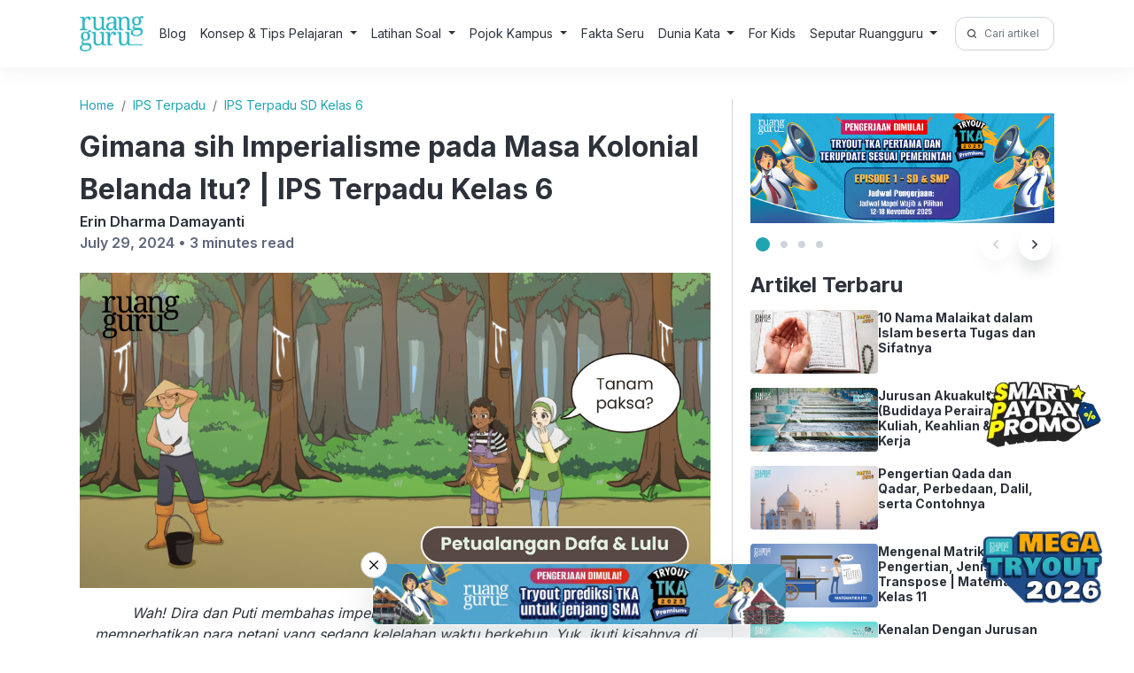

--- FILE ---
content_type: text/html; charset=UTF-8
request_url: https://www.ruangguru.com/blog/gimana-sih-imperialisme-pada-masa-kolonial-belanda-itu-ips-terpadu-kelas-6
body_size: 21438
content:
<!DOCTYPE html>
<html lang="en-US">

<head>
  <meta charset="UTF-8">
  <meta name="viewport" content="width=device-width, initial-scale=1">
  <meta author="viewport" content="Ruangguru Tech Team">
  <title>Gimana sih Imperialisme pada Masa Kolonial Belanda Itu?</title>

  <link rel="shortcut icon" href="https://cdn-web-2.ruangguru.com/homepage-web/public/assets/icons/favicon.id.ico" type="image/x-icon" />
  <!-- <link rel="profile" href="https://gmpg.org/xfn/11"> -->
  <link rel="pingback" href="https://www.ruangguru.com/blog/xmlrpc.php">
  <link rel="preconnect" href="https://fonts.googleapis.com">
  <link rel="preconnect" href="https://fonts.gstatic.com" crossorigin>
  <link href="https://fonts.googleapis.com/css2?family=Inter:wght@400;600;700&display=swap" rel="stylesheet">
  <link rel="stylesheet" href="https://www.ruangguru.com/blog/wp-content/themes/ruangguru/css/bootstrap.min.css">
  <link rel="stylesheet" href="https://www.ruangguru.com/blog/wp-content/themes/ruangguru/css/style.css">
  <script src="https://www.ruangguru.com/blog/wp-content/themes/ruangguru/js/jquery-3.6.3.min.js"></script>
  <script src="https://cdnjs.cloudflare.com/ajax/libs/popper.js/1.16.0/umd/popper.min.js"></script>
  <script src="https://www.ruangguru.com/blog/wp-content/themes/ruangguru/js/bootstrap.min.js"></script>
  <script src="https://www.ruangguru.com/blog/wp-content/themes/ruangguru/js/main.js"></script>
  <script src="https://www.ruangguru.com/blog/wp-content/themes/ruangguru/js/side-banner.js"></script>
  <!-- Google Tag Manager -->
  <script>
    (function(h, e, a, t, m, p) {
      m = e.createElement(a);
      m.async = !0;
      m.src = t;
      p = e.getElementsByTagName(a)[0];
      p.parentNode.insertBefore(m, p);
    })(window, document, 'script', 'https://u.heatmap.it/log.js');
  </script>
  <meta name="google-site-verification" content="VJAn1g6wmtTZPpTXh-B4xoSFEkUi5jcV74xQSr6jnOM" />
  <!-- <script>
    document.querySelector('meta[name="author"]').setAttribute("content", "Ruangguru Tech Team");
  </script> -->
  <meta name="publisher" content="PT Ruang Raya Indonesia">

  <!-- Google Tag Manager -->
  <script>
    (function(w, d, s, l, i) {
      w[l] = w[l] || [];
      w[l].push({
        'gtm.start': new Date().getTime(),
        event: 'gtm.js'
      });
      var f = d.getElementsByTagName(s)[0],
        j = d.createElement(s),
        dl = l != 'dataLayer' ? '&l=' + l : '';
      j.async = true;
      j.src =
        'https://www.googletagmanager.com/gtm.js?id=' + i + dl;
      f.parentNode.insertBefore(j, f);
    })(window, document, 'script', 'dataLayer', 'GTM-PVNLZFT');
  </script>
  <!-- End Google Tag Manager -->


  <meta name='robots' content='index, follow, max-image-preview:large, max-snippet:-1, max-video-preview:-1' />
	<style>img:is([sizes="auto" i], [sizes^="auto," i]) { contain-intrinsic-size: 3000px 1500px }</style>
	
	<!-- This site is optimized with the Yoast SEO plugin v25.9 - https://yoast.com/wordpress/plugins/seo/ -->
	<meta name="description" content="Belanda datang ke Indonesia untuk mencari rempah, tapi tujuannya berubah untuk mendapatkan untung yang lebih besar secara paksa atau disebut imperialisme." />
	<link rel="canonical" href="https://www.ruangguru.com/blog/gimana-sih-imperialisme-pada-masa-kolonial-belanda-itu-ips-terpadu-kelas-6" />
	<meta property="og:locale" content="en_US" />
	<meta property="og:type" content="article" />
	<meta property="og:title" content="Gimana sih Imperialisme pada Masa Kolonial Belanda Itu?" />
	<meta property="og:description" content="Belanda datang ke Indonesia untuk mencari rempah, tapi tujuannya berubah untuk mendapatkan untung yang lebih besar secara paksa atau disebut imperialisme." />
	<meta property="og:url" content="https://www.ruangguru.com/blog/gimana-sih-imperialisme-pada-masa-kolonial-belanda-itu-ips-terpadu-kelas-6" />
	<meta property="og:site_name" content="Belajar Gratis di Rumah Kapan Pun! | Blog Ruangguru" />
	<meta property="article:publisher" content="https://www.facebook.com/ruanggurucom/" />
	<meta property="article:published_time" content="2024-07-28T22:01:47+00:00" />
	<meta property="article:modified_time" content="2024-07-29T05:16:41+00:00" />
	<meta name="author" content="Erin Dharma Damayanti" />
	<meta name="twitter:card" content="summary_large_image" />
	<meta name="twitter:creator" content="@ruangguru" />
	<meta name="twitter:site" content="@ruangguru" />
	<meta name="twitter:label1" content="Written by" />
	<meta name="twitter:data1" content="Erin Dharma Damayanti" />
	<meta name="twitter:label2" content="Est. reading time" />
	<meta name="twitter:data2" content="2 minutes" />
	<script type="application/ld+json" class="yoast-schema-graph">{"@context":"https://schema.org","@graph":[{"@type":"WebPage","@id":"https://www.ruangguru.com/blog/gimana-sih-imperialisme-pada-masa-kolonial-belanda-itu-ips-terpadu-kelas-6","url":"https://www.ruangguru.com/blog/gimana-sih-imperialisme-pada-masa-kolonial-belanda-itu-ips-terpadu-kelas-6","name":"Gimana sih Imperialisme pada Masa Kolonial Belanda Itu?","isPartOf":{"@id":"https://www.ruangguru.com/blog/#website"},"primaryImageOfPage":{"@id":"https://www.ruangguru.com/blog/gimana-sih-imperialisme-pada-masa-kolonial-belanda-itu-ips-terpadu-kelas-6#primaryimage"},"image":{"@id":"https://www.ruangguru.com/blog/gimana-sih-imperialisme-pada-masa-kolonial-belanda-itu-ips-terpadu-kelas-6#primaryimage"},"thumbnailUrl":"https://cdn-web.ruangguru.com/landing-pages/assets/hs/HEADER%20-%2006SSD0104RBC_Imperialisme%20pada%20Masa%20Belanda.png","datePublished":"2024-07-28T22:01:47+00:00","dateModified":"2024-07-29T05:16:41+00:00","author":{"@id":"https://www.ruangguru.com/blog/#/schema/person/61fcd888396a628d333086e1b86df7e0"},"description":"Belanda datang ke Indonesia untuk mencari rempah, tapi tujuannya berubah untuk mendapatkan untung yang lebih besar secara paksa atau disebut imperialisme.","breadcrumb":{"@id":"https://www.ruangguru.com/blog/gimana-sih-imperialisme-pada-masa-kolonial-belanda-itu-ips-terpadu-kelas-6#breadcrumb"},"inLanguage":"en-US","potentialAction":[{"@type":"ReadAction","target":["https://www.ruangguru.com/blog/gimana-sih-imperialisme-pada-masa-kolonial-belanda-itu-ips-terpadu-kelas-6"]}]},{"@type":"ImageObject","inLanguage":"en-US","@id":"https://www.ruangguru.com/blog/gimana-sih-imperialisme-pada-masa-kolonial-belanda-itu-ips-terpadu-kelas-6#primaryimage","url":"https://cdn-web.ruangguru.com/landing-pages/assets/hs/HEADER%20-%2006SSD0104RBC_Imperialisme%20pada%20Masa%20Belanda.png","contentUrl":"https://cdn-web.ruangguru.com/landing-pages/assets/hs/HEADER%20-%2006SSD0104RBC_Imperialisme%20pada%20Masa%20Belanda.png"},{"@type":"BreadcrumbList","@id":"https://www.ruangguru.com/blog/gimana-sih-imperialisme-pada-masa-kolonial-belanda-itu-ips-terpadu-kelas-6#breadcrumb","itemListElement":[{"@type":"ListItem","position":1,"name":"Home","item":"https://www.ruangguru.com/blog"},{"@type":"ListItem","position":2,"name":"Gimana sih Imperialisme pada Masa Kolonial Belanda Itu? | IPS Terpadu Kelas 6"}]},{"@type":"WebSite","@id":"https://www.ruangguru.com/blog/#website","url":"https://www.ruangguru.com/blog/","name":"Ruangguru Blog","description":"","potentialAction":[{"@type":"SearchAction","target":{"@type":"EntryPoint","urlTemplate":"https://www.ruangguru.com/blog/?s={search_term_string}"},"query-input":{"@type":"PropertyValueSpecification","valueRequired":true,"valueName":"search_term_string"}}],"inLanguage":"en-US"},{"@type":"Person","@id":"https://www.ruangguru.com/blog/#/schema/person/61fcd888396a628d333086e1b86df7e0","name":"Erin Dharma Damayanti","image":{"@type":"ImageObject","inLanguage":"en-US","@id":"https://www.ruangguru.com/blog/#/schema/person/image/","url":"https://secure.gravatar.com/avatar/?s=96&d=mm&r=g","contentUrl":"https://secure.gravatar.com/avatar/?s=96&d=mm&r=g","caption":"Erin Dharma Damayanti"},"url":"https://www.ruangguru.com/blog/author/erin-dharma-damayanti"}]}</script>
	<!-- / Yoast SEO plugin. -->


<link rel="alternate" type="application/rss+xml" title="Belajar Gratis di Rumah Kapan Pun! | Blog Ruangguru &raquo; Gimana sih Imperialisme pada Masa Kolonial Belanda Itu? | IPS Terpadu Kelas 6 Comments Feed" href="https://www.ruangguru.com/blog/gimana-sih-imperialisme-pada-masa-kolonial-belanda-itu-ips-terpadu-kelas-6/feed" />
<script type="text/javascript">
/* <![CDATA[ */
window._wpemojiSettings = {"baseUrl":"https:\/\/s.w.org\/images\/core\/emoji\/15.1.0\/72x72\/","ext":".png","svgUrl":"https:\/\/s.w.org\/images\/core\/emoji\/15.1.0\/svg\/","svgExt":".svg","source":{"concatemoji":"https:\/\/www.ruangguru.com\/blog\/wp-includes\/js\/wp-emoji-release.min.js?ver=6.8.1"}};
/*! This file is auto-generated */
!function(i,n){var o,s,e;function c(e){try{var t={supportTests:e,timestamp:(new Date).valueOf()};sessionStorage.setItem(o,JSON.stringify(t))}catch(e){}}function p(e,t,n){e.clearRect(0,0,e.canvas.width,e.canvas.height),e.fillText(t,0,0);var t=new Uint32Array(e.getImageData(0,0,e.canvas.width,e.canvas.height).data),r=(e.clearRect(0,0,e.canvas.width,e.canvas.height),e.fillText(n,0,0),new Uint32Array(e.getImageData(0,0,e.canvas.width,e.canvas.height).data));return t.every(function(e,t){return e===r[t]})}function u(e,t,n){switch(t){case"flag":return n(e,"\ud83c\udff3\ufe0f\u200d\u26a7\ufe0f","\ud83c\udff3\ufe0f\u200b\u26a7\ufe0f")?!1:!n(e,"\ud83c\uddfa\ud83c\uddf3","\ud83c\uddfa\u200b\ud83c\uddf3")&&!n(e,"\ud83c\udff4\udb40\udc67\udb40\udc62\udb40\udc65\udb40\udc6e\udb40\udc67\udb40\udc7f","\ud83c\udff4\u200b\udb40\udc67\u200b\udb40\udc62\u200b\udb40\udc65\u200b\udb40\udc6e\u200b\udb40\udc67\u200b\udb40\udc7f");case"emoji":return!n(e,"\ud83d\udc26\u200d\ud83d\udd25","\ud83d\udc26\u200b\ud83d\udd25")}return!1}function f(e,t,n){var r="undefined"!=typeof WorkerGlobalScope&&self instanceof WorkerGlobalScope?new OffscreenCanvas(300,150):i.createElement("canvas"),a=r.getContext("2d",{willReadFrequently:!0}),o=(a.textBaseline="top",a.font="600 32px Arial",{});return e.forEach(function(e){o[e]=t(a,e,n)}),o}function t(e){var t=i.createElement("script");t.src=e,t.defer=!0,i.head.appendChild(t)}"undefined"!=typeof Promise&&(o="wpEmojiSettingsSupports",s=["flag","emoji"],n.supports={everything:!0,everythingExceptFlag:!0},e=new Promise(function(e){i.addEventListener("DOMContentLoaded",e,{once:!0})}),new Promise(function(t){var n=function(){try{var e=JSON.parse(sessionStorage.getItem(o));if("object"==typeof e&&"number"==typeof e.timestamp&&(new Date).valueOf()<e.timestamp+604800&&"object"==typeof e.supportTests)return e.supportTests}catch(e){}return null}();if(!n){if("undefined"!=typeof Worker&&"undefined"!=typeof OffscreenCanvas&&"undefined"!=typeof URL&&URL.createObjectURL&&"undefined"!=typeof Blob)try{var e="postMessage("+f.toString()+"("+[JSON.stringify(s),u.toString(),p.toString()].join(",")+"));",r=new Blob([e],{type:"text/javascript"}),a=new Worker(URL.createObjectURL(r),{name:"wpTestEmojiSupports"});return void(a.onmessage=function(e){c(n=e.data),a.terminate(),t(n)})}catch(e){}c(n=f(s,u,p))}t(n)}).then(function(e){for(var t in e)n.supports[t]=e[t],n.supports.everything=n.supports.everything&&n.supports[t],"flag"!==t&&(n.supports.everythingExceptFlag=n.supports.everythingExceptFlag&&n.supports[t]);n.supports.everythingExceptFlag=n.supports.everythingExceptFlag&&!n.supports.flag,n.DOMReady=!1,n.readyCallback=function(){n.DOMReady=!0}}).then(function(){return e}).then(function(){var e;n.supports.everything||(n.readyCallback(),(e=n.source||{}).concatemoji?t(e.concatemoji):e.wpemoji&&e.twemoji&&(t(e.twemoji),t(e.wpemoji)))}))}((window,document),window._wpemojiSettings);
/* ]]> */
</script>
<style id='wp-emoji-styles-inline-css' type='text/css'>

	img.wp-smiley, img.emoji {
		display: inline !important;
		border: none !important;
		box-shadow: none !important;
		height: 1em !important;
		width: 1em !important;
		margin: 0 0.07em !important;
		vertical-align: -0.1em !important;
		background: none !important;
		padding: 0 !important;
	}
</style>
<link rel='stylesheet' id='wp-block-library-css' href='https://www.ruangguru.com/blog/wp-includes/css/dist/block-library/style.min.css?ver=6.8.1' type='text/css' media='all' />
<style id='classic-theme-styles-inline-css' type='text/css'>
/*! This file is auto-generated */
.wp-block-button__link{color:#fff;background-color:#32373c;border-radius:9999px;box-shadow:none;text-decoration:none;padding:calc(.667em + 2px) calc(1.333em + 2px);font-size:1.125em}.wp-block-file__button{background:#32373c;color:#fff;text-decoration:none}
</style>
<style id='global-styles-inline-css' type='text/css'>
:root{--wp--preset--aspect-ratio--square: 1;--wp--preset--aspect-ratio--4-3: 4/3;--wp--preset--aspect-ratio--3-4: 3/4;--wp--preset--aspect-ratio--3-2: 3/2;--wp--preset--aspect-ratio--2-3: 2/3;--wp--preset--aspect-ratio--16-9: 16/9;--wp--preset--aspect-ratio--9-16: 9/16;--wp--preset--color--black: #000000;--wp--preset--color--cyan-bluish-gray: #abb8c3;--wp--preset--color--white: #ffffff;--wp--preset--color--pale-pink: #f78da7;--wp--preset--color--vivid-red: #cf2e2e;--wp--preset--color--luminous-vivid-orange: #ff6900;--wp--preset--color--luminous-vivid-amber: #fcb900;--wp--preset--color--light-green-cyan: #7bdcb5;--wp--preset--color--vivid-green-cyan: #00d084;--wp--preset--color--pale-cyan-blue: #8ed1fc;--wp--preset--color--vivid-cyan-blue: #0693e3;--wp--preset--color--vivid-purple: #9b51e0;--wp--preset--gradient--vivid-cyan-blue-to-vivid-purple: linear-gradient(135deg,rgba(6,147,227,1) 0%,rgb(155,81,224) 100%);--wp--preset--gradient--light-green-cyan-to-vivid-green-cyan: linear-gradient(135deg,rgb(122,220,180) 0%,rgb(0,208,130) 100%);--wp--preset--gradient--luminous-vivid-amber-to-luminous-vivid-orange: linear-gradient(135deg,rgba(252,185,0,1) 0%,rgba(255,105,0,1) 100%);--wp--preset--gradient--luminous-vivid-orange-to-vivid-red: linear-gradient(135deg,rgba(255,105,0,1) 0%,rgb(207,46,46) 100%);--wp--preset--gradient--very-light-gray-to-cyan-bluish-gray: linear-gradient(135deg,rgb(238,238,238) 0%,rgb(169,184,195) 100%);--wp--preset--gradient--cool-to-warm-spectrum: linear-gradient(135deg,rgb(74,234,220) 0%,rgb(151,120,209) 20%,rgb(207,42,186) 40%,rgb(238,44,130) 60%,rgb(251,105,98) 80%,rgb(254,248,76) 100%);--wp--preset--gradient--blush-light-purple: linear-gradient(135deg,rgb(255,206,236) 0%,rgb(152,150,240) 100%);--wp--preset--gradient--blush-bordeaux: linear-gradient(135deg,rgb(254,205,165) 0%,rgb(254,45,45) 50%,rgb(107,0,62) 100%);--wp--preset--gradient--luminous-dusk: linear-gradient(135deg,rgb(255,203,112) 0%,rgb(199,81,192) 50%,rgb(65,88,208) 100%);--wp--preset--gradient--pale-ocean: linear-gradient(135deg,rgb(255,245,203) 0%,rgb(182,227,212) 50%,rgb(51,167,181) 100%);--wp--preset--gradient--electric-grass: linear-gradient(135deg,rgb(202,248,128) 0%,rgb(113,206,126) 100%);--wp--preset--gradient--midnight: linear-gradient(135deg,rgb(2,3,129) 0%,rgb(40,116,252) 100%);--wp--preset--font-size--small: 13px;--wp--preset--font-size--medium: 20px;--wp--preset--font-size--large: 36px;--wp--preset--font-size--x-large: 42px;--wp--preset--spacing--20: 0.44rem;--wp--preset--spacing--30: 0.67rem;--wp--preset--spacing--40: 1rem;--wp--preset--spacing--50: 1.5rem;--wp--preset--spacing--60: 2.25rem;--wp--preset--spacing--70: 3.38rem;--wp--preset--spacing--80: 5.06rem;--wp--preset--shadow--natural: 6px 6px 9px rgba(0, 0, 0, 0.2);--wp--preset--shadow--deep: 12px 12px 50px rgba(0, 0, 0, 0.4);--wp--preset--shadow--sharp: 6px 6px 0px rgba(0, 0, 0, 0.2);--wp--preset--shadow--outlined: 6px 6px 0px -3px rgba(255, 255, 255, 1), 6px 6px rgba(0, 0, 0, 1);--wp--preset--shadow--crisp: 6px 6px 0px rgba(0, 0, 0, 1);}:where(.is-layout-flex){gap: 0.5em;}:where(.is-layout-grid){gap: 0.5em;}body .is-layout-flex{display: flex;}.is-layout-flex{flex-wrap: wrap;align-items: center;}.is-layout-flex > :is(*, div){margin: 0;}body .is-layout-grid{display: grid;}.is-layout-grid > :is(*, div){margin: 0;}:where(.wp-block-columns.is-layout-flex){gap: 2em;}:where(.wp-block-columns.is-layout-grid){gap: 2em;}:where(.wp-block-post-template.is-layout-flex){gap: 1.25em;}:where(.wp-block-post-template.is-layout-grid){gap: 1.25em;}.has-black-color{color: var(--wp--preset--color--black) !important;}.has-cyan-bluish-gray-color{color: var(--wp--preset--color--cyan-bluish-gray) !important;}.has-white-color{color: var(--wp--preset--color--white) !important;}.has-pale-pink-color{color: var(--wp--preset--color--pale-pink) !important;}.has-vivid-red-color{color: var(--wp--preset--color--vivid-red) !important;}.has-luminous-vivid-orange-color{color: var(--wp--preset--color--luminous-vivid-orange) !important;}.has-luminous-vivid-amber-color{color: var(--wp--preset--color--luminous-vivid-amber) !important;}.has-light-green-cyan-color{color: var(--wp--preset--color--light-green-cyan) !important;}.has-vivid-green-cyan-color{color: var(--wp--preset--color--vivid-green-cyan) !important;}.has-pale-cyan-blue-color{color: var(--wp--preset--color--pale-cyan-blue) !important;}.has-vivid-cyan-blue-color{color: var(--wp--preset--color--vivid-cyan-blue) !important;}.has-vivid-purple-color{color: var(--wp--preset--color--vivid-purple) !important;}.has-black-background-color{background-color: var(--wp--preset--color--black) !important;}.has-cyan-bluish-gray-background-color{background-color: var(--wp--preset--color--cyan-bluish-gray) !important;}.has-white-background-color{background-color: var(--wp--preset--color--white) !important;}.has-pale-pink-background-color{background-color: var(--wp--preset--color--pale-pink) !important;}.has-vivid-red-background-color{background-color: var(--wp--preset--color--vivid-red) !important;}.has-luminous-vivid-orange-background-color{background-color: var(--wp--preset--color--luminous-vivid-orange) !important;}.has-luminous-vivid-amber-background-color{background-color: var(--wp--preset--color--luminous-vivid-amber) !important;}.has-light-green-cyan-background-color{background-color: var(--wp--preset--color--light-green-cyan) !important;}.has-vivid-green-cyan-background-color{background-color: var(--wp--preset--color--vivid-green-cyan) !important;}.has-pale-cyan-blue-background-color{background-color: var(--wp--preset--color--pale-cyan-blue) !important;}.has-vivid-cyan-blue-background-color{background-color: var(--wp--preset--color--vivid-cyan-blue) !important;}.has-vivid-purple-background-color{background-color: var(--wp--preset--color--vivid-purple) !important;}.has-black-border-color{border-color: var(--wp--preset--color--black) !important;}.has-cyan-bluish-gray-border-color{border-color: var(--wp--preset--color--cyan-bluish-gray) !important;}.has-white-border-color{border-color: var(--wp--preset--color--white) !important;}.has-pale-pink-border-color{border-color: var(--wp--preset--color--pale-pink) !important;}.has-vivid-red-border-color{border-color: var(--wp--preset--color--vivid-red) !important;}.has-luminous-vivid-orange-border-color{border-color: var(--wp--preset--color--luminous-vivid-orange) !important;}.has-luminous-vivid-amber-border-color{border-color: var(--wp--preset--color--luminous-vivid-amber) !important;}.has-light-green-cyan-border-color{border-color: var(--wp--preset--color--light-green-cyan) !important;}.has-vivid-green-cyan-border-color{border-color: var(--wp--preset--color--vivid-green-cyan) !important;}.has-pale-cyan-blue-border-color{border-color: var(--wp--preset--color--pale-cyan-blue) !important;}.has-vivid-cyan-blue-border-color{border-color: var(--wp--preset--color--vivid-cyan-blue) !important;}.has-vivid-purple-border-color{border-color: var(--wp--preset--color--vivid-purple) !important;}.has-vivid-cyan-blue-to-vivid-purple-gradient-background{background: var(--wp--preset--gradient--vivid-cyan-blue-to-vivid-purple) !important;}.has-light-green-cyan-to-vivid-green-cyan-gradient-background{background: var(--wp--preset--gradient--light-green-cyan-to-vivid-green-cyan) !important;}.has-luminous-vivid-amber-to-luminous-vivid-orange-gradient-background{background: var(--wp--preset--gradient--luminous-vivid-amber-to-luminous-vivid-orange) !important;}.has-luminous-vivid-orange-to-vivid-red-gradient-background{background: var(--wp--preset--gradient--luminous-vivid-orange-to-vivid-red) !important;}.has-very-light-gray-to-cyan-bluish-gray-gradient-background{background: var(--wp--preset--gradient--very-light-gray-to-cyan-bluish-gray) !important;}.has-cool-to-warm-spectrum-gradient-background{background: var(--wp--preset--gradient--cool-to-warm-spectrum) !important;}.has-blush-light-purple-gradient-background{background: var(--wp--preset--gradient--blush-light-purple) !important;}.has-blush-bordeaux-gradient-background{background: var(--wp--preset--gradient--blush-bordeaux) !important;}.has-luminous-dusk-gradient-background{background: var(--wp--preset--gradient--luminous-dusk) !important;}.has-pale-ocean-gradient-background{background: var(--wp--preset--gradient--pale-ocean) !important;}.has-electric-grass-gradient-background{background: var(--wp--preset--gradient--electric-grass) !important;}.has-midnight-gradient-background{background: var(--wp--preset--gradient--midnight) !important;}.has-small-font-size{font-size: var(--wp--preset--font-size--small) !important;}.has-medium-font-size{font-size: var(--wp--preset--font-size--medium) !important;}.has-large-font-size{font-size: var(--wp--preset--font-size--large) !important;}.has-x-large-font-size{font-size: var(--wp--preset--font-size--x-large) !important;}
:where(.wp-block-post-template.is-layout-flex){gap: 1.25em;}:where(.wp-block-post-template.is-layout-grid){gap: 1.25em;}
:where(.wp-block-columns.is-layout-flex){gap: 2em;}:where(.wp-block-columns.is-layout-grid){gap: 2em;}
:root :where(.wp-block-pullquote){font-size: 1.5em;line-height: 1.6;}
</style>
<link rel="https://api.w.org/" href="https://www.ruangguru.com/blog/wp-json/" /><link rel="alternate" title="JSON" type="application/json" href="https://www.ruangguru.com/blog/wp-json/wp/v2/posts/1960" /><link rel="EditURI" type="application/rsd+xml" title="RSD" href="https://www.ruangguru.com/blog/xmlrpc.php?rsd" />
<meta name="generator" content="WordPress 6.8.1" />
<link rel='shortlink' href='https://www.ruangguru.com/blog/?p=1960' />
<link rel="alternate" title="oEmbed (JSON)" type="application/json+oembed" href="https://www.ruangguru.com/blog/wp-json/oembed/1.0/embed?url=https%3A%2F%2Fwww.ruangguru.com%2Fblog%2Fgimana-sih-imperialisme-pada-masa-kolonial-belanda-itu-ips-terpadu-kelas-6" />
<link rel="alternate" title="oEmbed (XML)" type="text/xml+oembed" href="https://www.ruangguru.com/blog/wp-json/oembed/1.0/embed?url=https%3A%2F%2Fwww.ruangguru.com%2Fblog%2Fgimana-sih-imperialisme-pada-masa-kolonial-belanda-itu-ips-terpadu-kelas-6&#038;format=xml" />
</head>

<body class="wp-singular post-template-default single single-post postid-1960 single-format-standard wp-theme-ruangguru">
  <!-- Google Tag Manager (noscript) -->
  <noscript><iframe src="https://www.googletagmanager.com/ns.html?id=GTM-M28L4XJ" height="0" width="0" style="display:none;visibility:hidden"></iframe></noscript>
  <!-- End Google Tag Manager (noscript) -->
  <header class="header">
    <div class="container">
      <nav class="navbar navbar-expand-lg header-inner">
    <div style="display:flex; gap:12px;">
        <button class="navbar-toggler" type="button" data-bs-toggle="collapse" data-bs-target="#navbarSupportedContent" aria-controls="navbarSupportedContent" aria-expanded="false" aria-label="Toggle navigation">
            <img alt="menu" src="https://cdn-web-2.ruangguru.com/file-uploader/lp/beba4a70-3971-41be-9364-f9ee6857b192.svg" loading="lazy" width="30px" height="32px" />
        </button>
        <a href="https://ruangguru.com" class="header-logo">
            <img loading="lazy" src="https://cdn-web-2.ruangguru.com/static/logo-ruangguru.png" alt="Logo">
        </a>
    </div>
    <form class="form-inline my-2 my-lg-0" role="search" method="get" id="searchformmobile" class="searchform" action="https://www.ruangguru.com/blog/">
        <div>
            <label class="screen-reader-text" for="s">Search for:</label>
            <div class="input-group input-group-sm">
                <span class="input-group-text" id="search-2"><img width="20px" height="20px" loading="lazy" src="https://cdn-web-2.ruangguru.com/file-uploader/lp/baf38d7b-226b-4374-8b2b-e49766395871.png" alt="" /></span>
                <input type="text" value="" name="s" class="form-control" placeholder="Cari artikel di sini!" aria-label="Cari artikel di sini!" aria-describedby="Cari artikel di sini!">

            </div>
        </div>
    </form>

    <div class="collapse navbar-collapse dropdown-hover-all" id="navbarSupportedContent">
        <div class="d-lg-none navbar-head-collapse">
            <a href="https://ruangguru.com" class="header-logo">
                <img loading="lazy" src="https://cdn-web-2.ruangguru.com/static/logo-ruangguru.png" alt="Logo">
            </a>
            <button class="navbar-toggler" type="button" data-bs-toggle="collapse" data-bs-target="#navbarSupportedContent" aria-controls="navbarSupportedContent" aria-expanded="false" aria-label="Toggle navigation">
                X
            </button>
        </div>
        <ul class="navbar-nav me-auto mb-2 mb-lg-0">
            <li class="nav-item">
                <a class="nav-link" href="https://www.ruangguru.com/blog/">Blog</a>
            </li>

                            <li class="nav-item
                     dropdown dropdown-hover">
                                            <p class="nav-link dropdown-toggle" data-bs-toggle="dropdown" aria-haspopup="true" aria-expanded="false">
                            Konsep & Tips Pelajaran                        </p>
                    
                    
                                            <div class="dropdown-menu" aria-labelledby="nav1">
                                                                    <div class="dropdown dropend">
                                            <a class="dropdown-item dropdown-toggle" id="nav1-menu0" href="https://www.ruangguru.com/blog/c/bahasa-indonesia" data-bs-toggle="dropdown" aria-haspopup="true" aria-expanded="false">Bahasa Indonesia</a>
                                            <div class="dropdown-menu" aria-labelledby="nav1-menu0">
                                                                                                    <a class="dropdown-item" href="https://www.ruangguru.com/blog/c/bahasa-indonesia/bahasa-indonesia-sd-kelas-4">Kelas 4</a>
                                                                                                    <a class="dropdown-item" href="https://www.ruangguru.com/blog/c/bahasa-indonesia/bahasa-indonesia-sd-kelas-5">Kelas 5</a>
                                                                                                    <a class="dropdown-item" href="https://www.ruangguru.com/blog/c/bahasa-indonesia/bahasa-indonesia-sd-kelas-6">Kelas 6</a>
                                                                                                    <a class="dropdown-item" href="https://www.ruangguru.com/blog/c/bahasa-indonesia/bahasa-indonesia-smp-kelas-7">Kelas 7</a>
                                                                                                    <a class="dropdown-item" href="https://www.ruangguru.com/blog/c/bahasa-indonesia/bahasa-indonesia-smp-kelas-8">Kelas 8</a>
                                                                                                    <a class="dropdown-item" href="https://www.ruangguru.com/blog/c/bahasa-indonesia/bahasa-indonesia-smp-kelas-9">Kelas 9</a>
                                                                                                    <a class="dropdown-item" href="https://www.ruangguru.com/blog/c/bahasa-indonesia/bahasa-indonesia-sma-kelas-10">Kelas 10</a>
                                                                                                    <a class="dropdown-item" href="https://www.ruangguru.com/blog/c/bahasa-indonesia/bahasa-indonesia-sma-kelas-11">Kelas 11</a>
                                                                                                    <a class="dropdown-item" href="https://www.ruangguru.com/blog/c/bahasa-indonesia/bahasa-indonesia-sma-kelas-12">Kelas 12</a>
                                                                                            </div>
                                        </div>
                                                                            <div class="dropdown dropend">
                                            <a class="dropdown-item dropdown-toggle" id="nav1-menu1" href="https://www.ruangguru.com/blog/c/bahasa-inggris" data-bs-toggle="dropdown" aria-haspopup="true" aria-expanded="false">Bahasa Inggris</a>
                                            <div class="dropdown-menu" aria-labelledby="nav1-menu1">
                                                                                                    <a class="dropdown-item" href="https://www.ruangguru.com/blog/c/bahasa-inggris/bahasa-inggris-sd-kelas-6">Kelas 6</a>
                                                                                                    <a class="dropdown-item" href="https://www.ruangguru.com/blog/c/bahasa-inggris/bahasa-inggris-smp-kelas-7">Kelas 7</a>
                                                                                                    <a class="dropdown-item" href="https://www.ruangguru.com/blog/c/bahasa-inggris/bahasa-inggris-smp-kelas-8">Kelas 8</a>
                                                                                                    <a class="dropdown-item" href="https://www.ruangguru.com/blog/c/bahasa-inggris/bahasa-inggris-smp-kelas-9">Kelas 9</a>
                                                                                                    <a class="dropdown-item" href="https://www.ruangguru.com/blog/c/bahasa-inggris/bahasa-inggris-sma-kelas-10">Kelas 10</a>
                                                                                                    <a class="dropdown-item" href="https://www.ruangguru.com/blog/c/bahasa-inggris/bahasa-inggris-sma-kelas-11">Kelas 11</a>
                                                                                                    <a class="dropdown-item" href="https://www.ruangguru.com/blog/c/bahasa-inggris/bahasa-inggris-sma-kelas-12">Kelas 12</a>
                                                                                            </div>
                                        </div>
                                                                            <div class="dropdown dropend">
                                            <a class="dropdown-item dropdown-toggle" id="nav1-menu2" href="https://www.ruangguru.com/blog/c/biologi" data-bs-toggle="dropdown" aria-haspopup="true" aria-expanded="false">Biologi</a>
                                            <div class="dropdown-menu" aria-labelledby="nav1-menu2">
                                                                                                    <a class="dropdown-item" href="https://www.ruangguru.com/blog/c/biologi/biologi-smp-kelas-7">Kelas 7</a>
                                                                                                    <a class="dropdown-item" href="https://www.ruangguru.com/blog/c/biologi/biologi-smp-kelas-8">Kelas 8</a>
                                                                                                    <a class="dropdown-item" href="https://www.ruangguru.com/blog/c/biologi/biologi-smp-kelas-9">Kelas 9</a>
                                                                                                    <a class="dropdown-item" href="https://www.ruangguru.com/blog/c/biologi/biologi-sma-kelas-10">Kelas 10</a>
                                                                                                    <a class="dropdown-item" href="https://www.ruangguru.com/blog/c/biologi/biologi-sma-kelas-11">Kelas 11</a>
                                                                                                    <a class="dropdown-item" href="https://www.ruangguru.com/blog/c/biologi/biologi-sma-kelas-12">Kelas 12</a>
                                                                                            </div>
                                        </div>
                                                                            <div class="dropdown dropend">
                                            <a class="dropdown-item dropdown-toggle" id="nav1-menu3" href="https://www.ruangguru.com/blog/c/ekonomi" data-bs-toggle="dropdown" aria-haspopup="true" aria-expanded="false">Ekonomi</a>
                                            <div class="dropdown-menu" aria-labelledby="nav1-menu3">
                                                                                                    <a class="dropdown-item" href="https://www.ruangguru.com/blog/c/ekonomi/ekonomi-smp-kelas-7">Kelas 7</a>
                                                                                                    <a class="dropdown-item" href="https://www.ruangguru.com/blog/c/ekonomi/ekonomi-smp-kelas-8">Kelas 8</a>
                                                                                                    <a class="dropdown-item" href="https://www.ruangguru.com/blog/c/ekonomi/ekonomi-smp-kelas-9">Kelas 9</a>
                                                                                                    <a class="dropdown-item" href="https://www.ruangguru.com/blog/c/ekonomi/ekonomi-sma-kelas-10">Kelas 10</a>
                                                                                                    <a class="dropdown-item" href="https://www.ruangguru.com/blog/c/ekonomi/ekonomi-sma-kelas-11">Kelas 11</a>
                                                                                                    <a class="dropdown-item" href="https://www.ruangguru.com/blog/c/ekonomi/ekonomi-sma-kelas-12">Kelas 12</a>
                                                                                            </div>
                                        </div>
                                                                            <div class="dropdown dropend">
                                            <a class="dropdown-item dropdown-toggle" id="nav1-menu4" href="https://www.ruangguru.com/blog/c/fisika" data-bs-toggle="dropdown" aria-haspopup="true" aria-expanded="false">Fisika</a>
                                            <div class="dropdown-menu" aria-labelledby="nav1-menu4">
                                                                                                    <a class="dropdown-item" href="https://www.ruangguru.com/blog/c/fisika/fisika-smp-kelas-7">Kelas 7</a>
                                                                                                    <a class="dropdown-item" href="https://www.ruangguru.com/blog/c/fisika/fisika-smp-kelas-8">Kelas 8</a>
                                                                                                    <a class="dropdown-item" href="https://www.ruangguru.com/blog/c/fisika/fisika-smp-kelas-9">Kelas 9</a>
                                                                                                    <a class="dropdown-item" href="https://www.ruangguru.com/blog/c/fisika/fisika-sma-kelas-10">Kelas 10</a>
                                                                                                    <a class="dropdown-item" href="https://www.ruangguru.com/blog/c/fisika/fisika-sma-kelas-11">Kelas 11</a>
                                                                                                    <a class="dropdown-item" href="https://www.ruangguru.com/blog/c/fisika/fisika-sma-kelas-12">Kelas 12</a>
                                                                                            </div>
                                        </div>
                                                                            <div class="dropdown dropend">
                                            <a class="dropdown-item dropdown-toggle" id="nav1-menu5" href="https://www.ruangguru.com/blog/c/geografi" data-bs-toggle="dropdown" aria-haspopup="true" aria-expanded="false">Geografi</a>
                                            <div class="dropdown-menu" aria-labelledby="nav1-menu5">
                                                                                                    <a class="dropdown-item" href="https://www.ruangguru.com/blog/c/geografi/geografi-smp-kelas-7">Kelas 7</a>
                                                                                                    <a class="dropdown-item" href="https://www.ruangguru.com/blog/c/geografi/geografi-smp-kelas-8">Kelas 8</a>
                                                                                                    <a class="dropdown-item" href="https://www.ruangguru.com/blog/c/geografi/geografi-smp-kelas-9">Kelas 9</a>
                                                                                                    <a class="dropdown-item" href="https://www.ruangguru.com/blog/c/geografi/geografi-sma-kelas-10">Kelas 10</a>
                                                                                                    <a class="dropdown-item" href="https://www.ruangguru.com/blog/c/geografi/geografi-sma-kelas-11">Kelas 11</a>
                                                                                                    <a class="dropdown-item" href="https://www.ruangguru.com/blog/c/geografi/geografi-sma-kelas-12">Kelas 12</a>
                                                                                            </div>
                                        </div>
                                                                            <div class="dropdown dropend">
                                            <a class="dropdown-item dropdown-toggle" id="nav1-menu6" href="https://www.ruangguru.com/blog/c/ipa-terpadu" data-bs-toggle="dropdown" aria-haspopup="true" aria-expanded="false">IPA Terpadu</a>
                                            <div class="dropdown-menu" aria-labelledby="nav1-menu6">
                                                                                                    <a class="dropdown-item" href="https://www.ruangguru.com/blog/c/ipa-terpadu/ipa-terpadu-sd-kelas-4">Kelas 4</a>
                                                                                                    <a class="dropdown-item" href="https://www.ruangguru.com/blog/c/ipa-terpadu/ipa-terpadu-sd-kelas-5">Kelas 5</a>
                                                                                                    <a class="dropdown-item" href="https://www.ruangguru.com/blog/c/ipa-terpadu/ipa-terpadu-sd-kelas-6">Kelas 6</a>
                                                                                            </div>
                                        </div>
                                                                            <div class="dropdown dropend">
                                            <a class="dropdown-item dropdown-toggle" id="nav1-menu7" href="https://www.ruangguru.com/blog/c/ips-terpadu" data-bs-toggle="dropdown" aria-haspopup="true" aria-expanded="false">IPS Terpadu</a>
                                            <div class="dropdown-menu" aria-labelledby="nav1-menu7">
                                                                                                    <a class="dropdown-item" href="https://www.ruangguru.com/blog/c/ips-terpadu/ips-terpadu-sd-kelas-4">Kelas 4</a>
                                                                                                    <a class="dropdown-item" href="https://www.ruangguru.com/blog/c/ips-terpadu/ips-terpadu-sd-kelas-5">Kelas 5</a>
                                                                                                    <a class="dropdown-item" href="https://www.ruangguru.com/blog/c/ips-terpadu/ips-terpadu-sd-kelas-6">Kelas 6</a>
                                                                                            </div>
                                        </div>
                                                                            <div class="dropdown dropend">
                                            <a class="dropdown-item dropdown-toggle" id="nav1-menu8" href="https://www.ruangguru.com/blog/c/kimia" data-bs-toggle="dropdown" aria-haspopup="true" aria-expanded="false">Kimia</a>
                                            <div class="dropdown-menu" aria-labelledby="nav1-menu8">
                                                                                                    <a class="dropdown-item" href="https://www.ruangguru.com/blog/c/kimia/kimia-sma-kelas-10">Kelas 10</a>
                                                                                                    <a class="dropdown-item" href="https://www.ruangguru.com/blog/c/kimia/kimia-sma-kelas-11">Kelas 11</a>
                                                                                                    <a class="dropdown-item" href="https://www.ruangguru.com/blog/c/kimia/kimia-sma-kelas-12">Kelas 12</a>
                                                                                            </div>
                                        </div>
                                                                            <div class="dropdown dropend">
                                            <a class="dropdown-item dropdown-toggle" id="nav1-menu9" href="https://www.ruangguru.com/blog/c/matematika" data-bs-toggle="dropdown" aria-haspopup="true" aria-expanded="false">Matematika</a>
                                            <div class="dropdown-menu" aria-labelledby="nav1-menu9">
                                                                                                    <a class="dropdown-item" href="https://www.ruangguru.com/blog/c/matematika/matematika-sd-kelas-4">Kelas 4</a>
                                                                                                    <a class="dropdown-item" href="https://www.ruangguru.com/blog/c/matematika/matematika-sd-kelas-5">Kelas 5</a>
                                                                                                    <a class="dropdown-item" href="https://www.ruangguru.com/blog/c/matematika/matematika-sd-kelas-6">Kelas 6</a>
                                                                                                    <a class="dropdown-item" href="https://www.ruangguru.com/blog/c/matematika/matematika-smp-kelas-7">Kelas 7</a>
                                                                                                    <a class="dropdown-item" href="https://www.ruangguru.com/blog/c/matematika/matematika-smp-kelas-8">Kelas 8</a>
                                                                                                    <a class="dropdown-item" href="https://www.ruangguru.com/blog/c/matematika/matematika-smp-kelas-9">Kelas 9</a>
                                                                                                    <a class="dropdown-item" href="https://www.ruangguru.com/blog/c/matematika/matematika-sma-kelas-10">Kelas 10</a>
                                                                                                    <a class="dropdown-item" href="https://www.ruangguru.com/blog/c/matematika/matematika-sma-kelas-11">Kelas 11</a>
                                                                                                    <a class="dropdown-item" href="https://www.ruangguru.com/blog/c/matematika/matematika-sma-kelas-12">Kelas 12</a>
                                                                                            </div>
                                        </div>
                                                                            <div class="dropdown dropend">
                                            <a class="dropdown-item dropdown-toggle" id="nav1-menu10" href="https://www.ruangguru.com/blog/c/sejarah" data-bs-toggle="dropdown" aria-haspopup="true" aria-expanded="false">Sejarah</a>
                                            <div class="dropdown-menu" aria-labelledby="nav1-menu10">
                                                                                                    <a class="dropdown-item" href="https://www.ruangguru.com/blog/c/sejarah/sejarah-smp-kelas-7">Kelas 7</a>
                                                                                                    <a class="dropdown-item" href="https://www.ruangguru.com/blog/c/sejarah/sejarah-smp-kelas-8">Kelas 8</a>
                                                                                                    <a class="dropdown-item" href="https://www.ruangguru.com/blog/c/sejarah/sejarah-smp-kelas-9">Kelas 9</a>
                                                                                                    <a class="dropdown-item" href="https://www.ruangguru.com/blog/c/sejarah/sejarah-sma-kelas-10">Kelas 10</a>
                                                                                                    <a class="dropdown-item" href="https://www.ruangguru.com/blog/c/sejarah/sejarah-sma-kelas-11">Kelas 11</a>
                                                                                                    <a class="dropdown-item" href="https://www.ruangguru.com/blog/c/sejarah/sejarah-sma-kelas-12">Kelas 12</a>
                                                                                            </div>
                                        </div>
                                                                            <div class="dropdown dropend">
                                            <a class="dropdown-item dropdown-toggle" id="nav1-menu11" href="https://www.ruangguru.com/blog/c/sosiologi" data-bs-toggle="dropdown" aria-haspopup="true" aria-expanded="false">Sosiologi</a>
                                            <div class="dropdown-menu" aria-labelledby="nav1-menu11">
                                                                                                    <a class="dropdown-item" href="https://www.ruangguru.com/blog/c/sosiologi/sosiologi-smp-kelas-7">Kelas 7</a>
                                                                                                    <a class="dropdown-item" href="https://www.ruangguru.com/blog/c/sosiologi/sosiologi-smp-kelas-8">Kelas 8</a>
                                                                                                    <a class="dropdown-item" href="https://www.ruangguru.com/blog/c/sosiologi/sosiologi-smp-kelas-9">Kelas 9</a>
                                                                                                    <a class="dropdown-item" href="https://www.ruangguru.com/blog/c/sosiologi/sosiologi-sma-kelas-10">Kelas 10</a>
                                                                                                    <a class="dropdown-item" href="https://www.ruangguru.com/blog/c/sosiologi/sosiologi-sma-kelas-11">Kelas 11</a>
                                                                                                    <a class="dropdown-item" href="https://www.ruangguru.com/blog/c/sosiologi/sosiologi-sma-kelas-12">Kelas 12</a>
                                                                                            </div>
                                        </div>
                                    
                        </div>
                                    </li>

                            <li class="nav-item
                     dropdown dropdown-hover">
                                            <p class="nav-link dropdown-toggle" data-bs-toggle="dropdown" aria-haspopup="true" aria-expanded="false">
                            Latihan Soal                        </p>
                    
                    
                                            <div class="dropdown-menu" aria-labelledby="nav2">
                            
                                        <a class="dropdown-item" id="nav2-menu0" href="https://www.ruangguru.com/blog/c/latihan-soal/sd-kelas-4">Latihan Soal Kelas 4</a>
                            
                                        <a class="dropdown-item" id="nav2-menu1" href="https://www.ruangguru.com/blog/c/latihan-soal/sd-kelas-5">Latihan Soal Kelas 5</a>
                            
                                        <a class="dropdown-item" id="nav2-menu2" href="https://www.ruangguru.com/blog/c/latihan-soal/sd-kelas-6">Latihan Soal Kelas 6</a>
                            
                                        <a class="dropdown-item" id="nav2-menu3" href="https://www.ruangguru.com/blog/c/latihan-soal/smp-kelas-7">Latihan Soal Kelas 7</a>
                            
                                        <a class="dropdown-item" id="nav2-menu4" href="https://www.ruangguru.com/blog/c/latihan-soal/smp-kelas-8">Latihan Soal Kelas 8</a>
                            
                                        <a class="dropdown-item" id="nav2-menu5" href="https://www.ruangguru.com/blog/c/latihan-soal/smp-kelas-9">Latihan Soal Kelas 9</a>
                            
                                        <a class="dropdown-item" id="nav2-menu6" href="https://www.ruangguru.com/blog/c/latihan-soal/sma-kelas-10">Latihan Soal Kelas 10</a>
                            
                                        <a class="dropdown-item" id="nav2-menu7" href="https://www.ruangguru.com/blog/c/latihan-soal/sma-kelas-11">Latihan Soal Kelas 11</a>
                            
                                        <a class="dropdown-item" id="nav2-menu8" href="https://www.ruangguru.com/blog/c/latihan-soal/sma-kelas-12">Latihan Soal Kelas 12</a>
                            
                        </div>
                                    </li>

                            <li class="nav-item
                     dropdown dropdown-hover">
                                            <p class="nav-link dropdown-toggle" data-bs-toggle="dropdown" aria-haspopup="true" aria-expanded="false">
                            Pojok Kampus                        </p>
                    
                    
                                            <div class="dropdown-menu" aria-labelledby="nav3">
                            
                                        <a class="dropdown-item" id="nav3-menu0" href="https://www.ruangguru.com/blog/c/info-beasiswa">Info Beasiswa</a>
                            
                                        <a class="dropdown-item" id="nav3-menu1" href="https://www.ruangguru.com/blog/c/kampus-dan-jurusan">Kampus dan Jurusan</a>
                            
                                        <a class="dropdown-item" id="nav3-menu2" href="https://www.ruangguru.com/blog/c/seleksi-masuk">Seleksi Masuk</a>
                            
                        </div>
                                    </li>

                            <li class="nav-item
                    ">
                    
                                        <a class="nav-link 
                        " href=" https://www.ruangguru.com/blog/c/fakta-seru" id="nav4" 
                        >
                        Fakta Seru                    </a>
                    
                                    </li>

                            <li class="nav-item
                     dropdown dropdown-hover">
                                            <p class="nav-link dropdown-toggle" data-bs-toggle="dropdown" aria-haspopup="true" aria-expanded="false">
                            Dunia Kata                        </p>
                    
                    
                                            <div class="dropdown-menu" aria-labelledby="nav5">
                            
                                        <a class="dropdown-item" id="nav5-menu0" href="https://www.ruangguru.com/blog/tag/cerpen">Cerpen</a>
                            
                                        <a class="dropdown-item" id="nav5-menu1" href="https://www.ruangguru.com/blog/tag/resensi-buku">Resensi Buku</a>
                            
                        </div>
                                    </li>

                            <li class="nav-item
                    ">
                    
                                        <a class="nav-link 
                        " href=" https://www.ruangguru.com/blog/tag/for-kids" id="nav6" 
                        >
                        For Kids                    </a>
                    
                                    </li>

                            <li class="nav-item
                     dropdown dropdown-hover">
                                            <p class="nav-link dropdown-toggle" data-bs-toggle="dropdown" aria-haspopup="true" aria-expanded="false">
                            Seputar Ruangguru                        </p>
                    
                    
                                            <div class="dropdown-menu" aria-labelledby="nav7">
                            
                                        <a class="dropdown-item" id="nav7-menu0" href="https://www.ruangguru.com/blog/tag/info-ruangguru">Info Ruangguru</a>
                            
                                        <a class="dropdown-item" id="nav7-menu1" href="https://www.ruangguru.com/blog/tag/siaran-pers">Siaran Pers</a>
                            
                                        <a class="dropdown-item" id="nav7-menu2" href="https://www.ruangguru.com/blog/tag/cerita-juara">Cerita Juara</a>
                            
                                        <a class="dropdown-item" id="nav7-menu3" href="https://www.ruangguru.com/blog/tag/seputar-guru">Seputar Guru</a>
                            
                                        <a class="dropdown-item" id="nav7-menu4" href="https://www.ruangguru.com/blog/tag/lifeatruangguru">Life at Ruangguru</a>
                            
                        </div>
                                    </li>

            

        </ul>

        <form class="form-inline my-2 my-lg-0" role="search" method="get" id="searchform" class="searchform" action="https://www.ruangguru.com/blog/">
            <div>
                <label class="screen-reader-text" for="s">Search for:</label>
                <div class="input-group input-group-sm">
                    <span class="input-group-text" id="search-2"><img width="10" height="10" loading="lazy" src="https://cdn-web-2.ruangguru.com/file-uploader/lp/baf38d7b-226b-4374-8b2b-e49766395871.png" alt="" /></span>
                    <input type="text" value="" name="s" class="form-control" placeholder="Cari artikel di sini!" aria-label="Cari artikel di sini!" aria-describedby="Cari artikel di sini!">

                </div>
            </div>
        </form>
    </div>

</nav>

<script>
    (function($bs) {
        const CLASS_NAME = 'has-child-dropdown-show';
        $bs.Dropdown.prototype.toggle = function(_orginal) {
            return function() {
                document.querySelectorAll('.' + CLASS_NAME).forEach(function(e) {
                    e.classList.remove(CLASS_NAME);
                });
                let dd = this._element.closest('.dropdown').parentNode.closest('.dropdown');
                for (; dd && dd !== document; dd = dd.parentNode.closest('.dropdown')) {
                    dd.classList.add(CLASS_NAME);
                }
                return _orginal.call(this);
            }
        }($bs.Dropdown.prototype.toggle);

        document.querySelectorAll('.dropdown').forEach(function(dd) {
            dd.addEventListener('hide.bs.dropdown', function(e) {
                if (this.classList.contains(CLASS_NAME)) {
                    this.classList.remove(CLASS_NAME);
                    e.preventDefault();
                }
                e.stopPropagation(); // do not need pop in multi level mode
            });
        });

        // for hover
        document.querySelectorAll('.dropdown-hover, .dropdown-hover-all .dropdown').forEach(function(dd) {
            dd.addEventListener('mouseenter', function(e) {
                let toggle = e.target.querySelector(':scope>[data-bs-toggle="dropdown"]');
                if (!toggle.classList.contains('show')) {
                    $bs.Dropdown.getOrCreateInstance(toggle).toggle();
                    dd.classList.add(CLASS_NAME);
                    $bs.Dropdown.clearMenus(e);
                }
            });
            dd.addEventListener('mouseleave', function(e) {
                let toggle = e.target.querySelector(':scope>[data-bs-toggle="dropdown"]');
                if (toggle.classList.contains('show')) {
                    $bs.Dropdown.getOrCreateInstance(toggle).toggle();
                }
            });
        });
    })(bootstrap);

    $(document).ready(() => {
        if ($(window).width() > 991) {
            $("a[data-bs-toggle='dropdown']").click(function() {
                window.location = $(this).attr('href');
            });
        }
    })
</script>
    </div>
  </header>

<div class="main-content">
  <div class="side-banner-mobile">
  </div>
  <div class="glider-navigation mobile">
      <div role="tablist" class="dots" id="side-banner-mobile-dots"></div>
      <div class="glider-button-navigation">
          <button aria-label="Previous" class="glider-prev" id="side-banner-mobile-prev"><img src="https://cdn-web-2.ruangguru.com/landing-pages/assets/412de767-9fab-4a4e-9a21-09b7ac9c5f96.png"></button>
          <button aria-label="Next" class="glider-next" id="side-banner-mobile-next">
              <img src="https://cdn-web-2.ruangguru.com/landing-pages/assets/754b0134-4f20-4cdd-af8c-d5918044d734.png">
          </button>
      </div>
  </div>
  <div class="container">
    <div class="row">
      <div class="col-md-8 post">
                    <div class="content">
              <nav aria-label="breadcrumb">
                <ol class="breadcrumb">
                    <!-- Home Link -->
                    <li class="breadcrumb-item"><a href="https://www.ruangguru.com/blog">Home</a></li>

                    <!-- Categories -->
                    <li class="breadcrumb-item"><a href="https://www.ruangguru.com/blog/c/ips-terpadu">IPS Terpadu</a></li><li class="breadcrumb-item"><a href="https://www.ruangguru.com/blog/c/ips-terpadu/ips-terpadu-sd-kelas-6">IPS Terpadu SD Kelas 6</a></li>                </ol>
            </nav>
              <h1 class="content-title">
                Gimana sih Imperialisme pada Masa Kolonial Belanda Itu? | IPS Terpadu Kelas 6              </h1>
              <div class="content-meta">
                <p class="content-author"><a href="https://www.ruangguru.com/blog/author/erin-dharma-damayanti" class="">Erin Dharma Damayanti</a> </p>
                <p class="content-info"><span>July 29, 2024 • </span> <span>3 minutes read</span></p>
                <br />
              </div>
              <div class="content-body">
                <p><img decoding="async" class="aligncenter" style="width: 820px;" src="https://cdn-web.ruangguru.com/landing-pages/assets/hs/HEADER%20-%2006SSD0104RBC_Imperialisme%20pada%20Masa%20Belanda.png" alt="Imperialisme pada Masa Belanda" width="820" /></p>
<blockquote>
<p style="text-align: center;"><em>Wah! Dira dan Puti membahas imperialisme pada masa kolonial Belanda ketika memperhatikan para petani yang sedang kelelahan waktu berkebun. Yuk, ikuti kisahnya di <strong><a href="https://www.ruangguru.com/blog/c/ips-terpadu/ips-terpadu-sd-kelas-6">artikel IPS Terpadu kelas 6</a></strong> ini!</em></p>
<p style="text-align: center;">&#8212;</p>
<p>&nbsp;</p></blockquote>
<p style="text-align: justify;">Angin sore yang sejuk menerpa rambut Dira. Ia sedang menemani Puti berkeliling melihat perkebunan milik saudara jauhnya. Tak lama, mereka mendapati seorang petani yang sedang kelelahan.</p>
<p style="text-align: justify;">“<em>Ngeliat</em> petani yang lagi capek itu, aku <em>gak</em> bisa <em>ngebayangin</em> <em>gimana</em> rasanya hidup di zaman penjajahan Belanda. Di mana masyarakat Indonesia harus melakukan kegiatan tanam paksa,” ujar Dira, pikirannya melambung jauh.</p>
<p style="text-align: justify;">“Tanam paksa? <em>Emangnya</em> <em>gimana</em> penjajahan Belanda zaman dulu?” tanya Puti bingung.</p>
<p style="text-align: justify;">“Jadi, awalnya <em>kan</em> bangsa Belanda datang ke Indonesia untuk mencari rempah-rempah, namun perlahan tujuannya berubah jadi untuk mendapatkan keuntungan yang lebih besar dan menguasainya dengan paksa. Kita bisa menyebutnya dengan nama penjajahan atau imperialisme,” jawab Dira.</p>
<p style="text-align: justify; font-weight: bold;">Baca Juga: <a href="/blog/imperialisme-dan-kolonialisme" target="_blank" rel="noopener">Dampak Imperialisme dan Kolonialisme terhadap Bangsa Indonesia | Sejarah Kelas 11</a></p>
<p style="text-align: justify;"><img decoding="async" class="aligncenter" style="width: 820px;" src="https://cdn-web.ruangguru.com/landing-pages/assets/hs/INFOGRAFIS%201%20-%2006SSD0104RBC_Imperialisme%20pada%20Masa%20Belanda.png" alt="definisi imperialisme" width="820" /></p>
<p>&nbsp;</p>
<p style="text-align: justify;">“Karena itulah bangsa Belanda menerapkan beberapa kebijakan. Namun, pada <strong>penerapannya sering kali terjadi penyelewengan yang merugikan rakyat Indonesia</strong> atau yang disebut dengan <strong>bumiputera </strong>pada saat itu,” lanjut Dira.</p>
<p style="text-align: justify;">“<em>Oh</em>, begitu ya. <em>Emang</em> apa <em>aja</em> contoh <strong>imperialisme pada masa kolonial Belanda</strong> itu?” tanya Puti.</p>
<p style="text-align: justify;">“Ada dua, yaitu <strong>Tanam Paksa dan Politik Balas Budi</strong>.”</p>
<p style="text-align: justify;">“Tanam Paksa? Yang tadi kamu sebut-sebut ya?”</p>
<p style="text-align: justify;">“Iya! Kebijakan yang pertama adalah <strong>tanam paksa</strong> atau bisa disebut juga <strong><em>cultuurstelsel</em></strong>. Kebijakan ini mengharuskan rakyat Indonesia untuk menyisihkan sebagian tanahnya untuk kepentingan Belanda,” balas Dira.</p>
<p style="text-align: justify;">“Pasti ada dampaknya ya untuk masyarakat kita?” tanya Puti.</p>
<p>“Tentu <em>aja</em>! Coba lihat catatanku deh!”</p>
<p style="font-weight: bold; text-align: justify;">Baca Juga: <a href="/blog/sejarah-kelas-11-perkembangan-kolonialisme-dan-imperialisme-eropa-di-indonesia" target="_blank" rel="noopener">Perkembangan Kolonialisme dan Imperialisme Eropa di Indonesia | Sejarah Kelas 11</a></p>
<p><img decoding="async" class="aligncenter" style="width: 820px;" src="https://cdn-web.ruangguru.com/landing-pages/assets/hs/INFOGRAFIS%202%20-%2006SSD0104RBC_Imperialisme%20pada%20Masa%20Belanda.png" alt="tanam paksa (Cultuurstelsel)" width="820" /></p>
<p>&nbsp;</p>
<p style="text-align: justify;">Puti langsung kesal dengan para penjajah.</p>
<p style="text-align: justify;">“<em>Ih</em>! <em>Ngerugiin</em> rakyat Indonesia banget <em>sih</em>!!” katanya menahan emosi.</p>
<p style="text-align: justify;">“<em>Emang</em>! Makanya kebijakan itu dihapus dan diganti dengan kebijakan yang kedua, yaitu <strong>Kebijakan Politik Etis atau Politik Balas Budi</strong>,” balas Dira.</p>
<p style="text-align: justify;">“Apa itu Kebijakan Politik Etis?” tanya Puti</p>
<p style="text-align: justify;">“Kebijakan Politik Etis adalah bentuk ganti rugi dari pemerintah Belanda kepada bangsa kita. Makanya, dibuatlah beberapa program yaitu <strong>irigasi, migrasi dan edukasi</strong>,” jelas Dira.</p>
<p style="text-align: justify;"> “<em>Oh</em>, jadi masyarakat Indonesia bisa lebih sejahtera ya?” tanya Puti yang merasa sedikit lega.</p>
<p>“<em>Nggak</em> juga, karena ternyata dalam prakteknya terjadi banyak penyimpangan. Bisa dilihat di catatanku ketentuan dan penyelewengannya!”</p>
<p style="font-weight: bold; text-align: justify;">Baca Juga: <a href="/blog/pengertian-kolonialisme-dan-imperialisme" target="_blank" rel="noopener">Pengertian Kolonialisme dan Imperialisme  | Sejarah Kelas 11</a></p>
<p><img decoding="async" class="aligncenter" style="width: 820px;" src="https://cdn-web.ruangguru.com/landing-pages/assets/hs/INFOGRAFIS%203%20-%2006SSD0104RBC_Imperialisme%20pada%20Masa%20Belanda_.png" alt="INFOGRAFIS 3 - 06SSD0104RBC_Imperialisme pada Masa Belanda_" width="820" /></p>
<p>&nbsp;</p>
<p style="text-align: justify;">“Lagi-lagi penyimpangan! <em>Dasar</em>!” omel Puti.</p>
<p style="text-align: justify;">“Tenang tenang, untungnya sekarang kita udah <em>gak</em> dijajah lagi, sehingga masyarakat Indonesia lebih sejahtera!” kata Dira menenangkan.</p>
<p style="text-align: justify;">“Iya ya, aku jadi bangga dengan bangsaku sendiri! Berarti, kita harus menerapkan semangat nasionalisme di kehidupan sehari-hari, Dir!” kata Puti semangat.</p>
<p style="text-align: justify;">“Betul! Eh Puti, kita samperin petaninya aja <em>yuk</em>! Siapa tau, ada yang bisa kita bantu!” usul Dira.</p>
<p style="text-align: justify;">Akhirnya Dira dan Puti menghampiri petani dan menawarkan bantuan. Puti juga belajar hal baru tentang perkebunan dari petani itu.</p>
<p style="text-align: justify;"><strong>Baca Juga: <a href="https://www.ruangguru.com/blog/perjuangan-fisik-dan-diplomasi-melawan-belanda">Perjuangan Fisik dan Diplomasi Melawan Belanda | IPS Terpadu Kelas 6</a></strong></p>
<p style="text-align: center;">&#8212;</p>
<p style="text-align: justify;">Itu dia cerita dan pembahasan tentang<strong> imperialisme pada masa kolonial Belanda</strong>! Selain ini, pasti masih banyak dong yang kalian ingin pelajari? <em>Yuk,</em> tonton video pembelajaran lainnya di <a href="https://dafalulu.ruangguru.com/" target="_blank" rel="noopener"><span style="font-weight: bold;">ruangbelajar</span></a>! Jangan lupa berlangganan ya!</p>
<p><a class="rg-cta" style="text-align: center;" href="https://www.ruangguru.com/dafa-lulu" target="_blank" rel="noopener"><img decoding="async" class="aligncenter" src="https://cdn-web.ruangguru.com/landing-pages/assets/cta/88e4dc88-737b-4fbf-9cf0-401d894ba22f.jpeg" alt="IDN CTA Blog Dafa Lulu Ruangguru 2022" /></a></p>
<p><span style="font-weight: bold;">Materi oleh:</span> Bagja Riyanto</p>
<p><span style="font-weight: bold;">Disunting oleh:</span> Nada Amelia</p>
              </div>
              <div class="content-meta-tags">
                <a href="https://www.ruangguru.com/blog/tag/ips-terpadu-vi" rel="tag">IPS Terpadu VI</a>&nbsp;<a href="https://www.ruangguru.com/blog/tag/kelas-6" rel="tag">Kelas 6</a>&nbsp;<a href="https://www.ruangguru.com/blog/tag/konsep-pelajaran" rel="tag">Konsep Pelajaran</a>&nbsp;<a href="https://www.ruangguru.com/blog/tag/sd" rel="tag">SD</a>              </div>
            </div>
          
          <div class="author-post">
            <img loading="lazy" class="author-avatar" width="64px" height="64px" src="https://cdn-web-2.ruangguru.com/file-uploader/lp/5196bc4b-168b-4b6f-8c46-cb076ca8b451.png">
        <div>
        <h5 class="author-title">Erin Dharma Damayanti</h5>
        <p class="author-description"></p>
    </div>

</div>          <div class="share-post">
    <p>Bagikan artikel ini:</p>
    <ul class="socmed">
        <li>
            <a target="_blank" href="https://api.whatsapp.com/send?phone=&amp;text=Gimana sih Imperialisme pada Masa Kolonial Belanda Itu? | IPS Terpadu Kelas 6%0D%0A%0D%0Ahttps://www.ruangguru.com/blog/gimana-sih-imperialisme-pada-masa-kolonial-belanda-itu-ips-terpadu-kelas-6"><img src="https://cdn-web-2.ruangguru.com/static/whatsapp.png" loading="lazy" alt="Logo Whatsapp " /></a>
        </li>
        <li>
            <a target="_blank" href="https://www.facebook.com/share.php?u=https://www.ruangguru.com/blog/gimana-sih-imperialisme-pada-masa-kolonial-belanda-itu-ips-terpadu-kelas-6&amp;quote=Gimana sih Imperialisme pada Masa Kolonial Belanda Itu? | IPS Terpadu Kelas 6"> <img src="https://cdn-web-2.ruangguru.com/static/facebook.png" loading="lazy" alt="Logo Facebook " /> </a>
        </li>
        <li>
            <a target="_blank" href="https://twitter.com/intent/tweet?text=Gimana sih Imperialisme pada Masa Kolonial Belanda Itu? | IPS Terpadu Kelas 6&amp;url=https://www.ruangguru.com/blog/gimana-sih-imperialisme-pada-masa-kolonial-belanda-itu-ips-terpadu-kelas-6"> <img src="https://cdn-web-2.ruangguru.com/static/twitter.png" loading="lazy" alt="Logo Twitter " /> </a>
        </li>
        <li>
            <a target="_blank" href="https://www.linkedin.com/shareArticle?mini=true&amp;url=https://www.ruangguru.com/blog/gimana-sih-imperialisme-pada-masa-kolonial-belanda-itu-ips-terpadu-kelas-6&amp;title=Gimana sih Imperialisme pada Masa Kolonial Belanda Itu? | IPS Terpadu Kelas 6"><img src="https://cdn-web-2.ruangguru.com/static/linkedin.png" loading="lazy" alt="Logo LinkedIn " /></a>
        </li>
    </ul>
</div>
              </div>
      <div class="col-md-4 sticky">
        
<aside id="sidebar">

    <div class="side-banner-desktop">
    </div>
    
    <div class="glider-navigation desktop">
        <div role="tablist" class="dots" id="side-banner-dots"></div>
        <div class="glider-button-navigation">
            <button aria-label="Previous" class="glider-prev" id="side-banner-prev"><img src="https://cdn-web-2.ruangguru.com/landing-pages/assets/412de767-9fab-4a4e-9a21-09b7ac9c5f96.png"></button>
            <button aria-label="Next" class="glider-next" id="side-banner-next">
                <img src="https://cdn-web-2.ruangguru.com/landing-pages/assets/754b0134-4f20-4cdd-af8c-d5918044d734.png">
            </button>
        </div>
    </div>

    

    <h2 style="font-size: 24px; font-weight: bold; margin-bottom: 16px;margin-top: 16px;">Artikel Terbaru</h2>
        <ul>
        
                <li>
                    <a href="https://www.ruangguru.com/blog/nama-malaikat-dalam-islam-beserta-tugasnya">
                        <img loading="lazy" src="https://cdn-web.ruangguru.com/landing-pages/assets/hs/Fakta%20Seru%20-%20Nama%20Malaikat%20dan%20Tugasnya.jpg"  class="external-img wp-post-image "  />                        <span>10 Nama Malaikat dalam Islam beserta Tugas dan Sifatnya</span>
                    </a>
                </li>

        
                <li>
                    <a href="https://www.ruangguru.com/blog/jurusan-akuakultur-budidaya-perairan">
                        <img loading="lazy" src="https://cdn-web.ruangguru.com/landing-pages/assets/hs/Pojok%20Kampus%20-%20Jurusan%20Akuakultur.jpg"  class="external-img wp-post-image "  />                        <span>Jurusan Akuakultur (Budidaya Perairan): Mata Kuliah, Keahlian &#038; Prospek Kerja</span>
                    </a>
                </li>

        
                <li>
                    <a href="https://www.ruangguru.com/blog/pengertian-qada-qadar">
                        <img loading="lazy" src="https://cdn-web-2.ruangguru.com/landing-pages/assets/68aec440-4f4e-4d2c-bcaa-dc8d5ebcde80.png"  class="external-img wp-post-image "  />                        <span>Pengertian Qada dan Qadar, Perbedaan, Dalil, serta Contohnya</span>
                    </a>
                </li>

        
                <li>
                    <a href="https://www.ruangguru.com/blog/mengenal-matriks-dalam-matematika-pengertian-jenis-dan-transpose">
                        <img loading="lazy" src="https://cdn-web-2.ruangguru.com/landing-pages/assets/090bde7e-e7d3-42ff-a840-c2119499067c.png"  class="external-img wp-post-image "  />                        <span>Mengenal Matriks: Pengertian, Jenis, dan Transpose | Matematika Kelas 11</span>
                    </a>
                </li>

        
                <li>
                    <a href="https://www.ruangguru.com/blog/jurusan-agribisnis">
                        <img loading="lazy" src="https://cdn-web.ruangguru.com/landing-pages/assets/hs/Pojok%20Kampus%20-%20Jurusan%20Agribisnis-01.jpg"  class="external-img wp-post-image "  />                        <span>Kenalan Dengan Jurusan Agribisnis, Prospek Kariernya Luas Banget!</span>
                    </a>
                </li>

            </ul>

</aside>
      </div>
    </div>
    <div class="row">
      <div class="col-12">
        
<section class="related-posts">
    <h2 class="page-title">
        Artikel Lainnya
    </h2>
    
        </div>


</section>      </div>
    </div>
    
    <div class="banner-product-wrapper">
                  <a href="https://cta.ruangguru.com/tka-banner-bottom-blog-rg" target="_blank" class="alert alert-dismissible fade show banner-product banner-ruanguji" role="alert">
                <button type="button" class="btn-close" data-bs-dismiss="alert" aria-label="Close"></button>
                <img class="image-floating-bottom" src="https://cdn-web-2.ruangguru.com/landing-pages/assets/38eb364c-53fe-4aa1-a310-ad138b0058e9.jpg?convert=web" />
            </a>
            </div>

  </div>
</div>

<script>
  function sleep(ms) {
    return new Promise((resolve) => setTimeout(resolve, ms));
  }

  async function replaceCtaMarkupAsync() {
    await sleep(2000);
    alert("replace")

    const contentBody = document.querySelector('.content-body');
    const paragraphs = contentBody.querySelectorAll('p');
    const regexPattern = /{{cta\(['"](.+?)['"]\)}}/g;

    paragraphs.forEach((paragraph) => {
      const originalHTML = paragraph.innerHTML;
      let modifiedHTML = '';
      let lastIndex = 0;

      for (const match of originalHTML.matchAll(regexPattern)) {
        const ctaId = match[1];
        modifiedHTML += originalHTML.slice(lastIndex, match.index) + `<b>${ctaId}</b>`;
        lastIndex = match.index + match[0].length;
      }

      modifiedHTML += originalHTML.slice(lastIndex);
      paragraph.innerHTML = modifiedHTML;
    });
    document.addEventListener("DOMContentLoaded", () => {
      replaceCtaMarkupAsync();
    });
  }
</script>

<div class="modal fade" id="popupPromo" tabindex="-1" aria-labelledby="popupPromoLabel" aria-hidden="true">
    <div class="modal-dialog modal-dialog-centered" data-bs-backdrop="static" data-bs-keyboard="false">
        <div class="modal-content">
            <div class="button-wrapper">
                <button type="button" class="btn-close" data-bs-dismiss="modal" aria-label="Close"></button>
            </div>
            <div class="glider-contain">
                <div class="glider">
                                            <a class="" target="_blank" href="https://cta.ruangguru.com/ab-web-pop-up-banner-blog-rg">
                            <img src="https://cdn-web-2.ruangguru.com/landing-pages/assets/c7aaea29-a7ff-419f-9acb-2c2ea4b7b2ae.png" />
                        </a>
                                            <a class="" target="_blank" href="https://cta.ruangguru.com/rasionalisasi-popup-blog-rg">
                            <img src="https://cdn-web-2.ruangguru.com/landing-pages/assets/0ec15e92-707a-4660-8134-11f1c1e539a8.png" />
                        </a>
                                            <a class="" target="_blank" href="https://cta.ruangguru.com/to-snbt-reg-2026-popup-blog-rg">
                            <img src="https://cdn-web-2.ruangguru.com/landing-pages/assets/8f162e8c-5b70-46c7-8bc0-fd051299a79f.jpg" />
                        </a>
                                            <a class="" target="_blank" href="https://cta.ruangguru.com/to-snbt-prem-2026-popup-blog-rg">
                            <img src="https://cdn-web-2.ruangguru.com/landing-pages/assets/c0621590-df7a-4f74-9803-c9b0551522b9.png" />
                        </a>
                                            <a class="" target="_blank" href="https://cta.ruangguru.com/to-prem-tka-sd-smp-popup-blog-rg">
                            <img src="https://cdn-web-2.ruangguru.com/landing-pages/assets/e4df24d8-9872-48e4-b85c-04d4befc6512.png" />
                        </a>
                                            <a class="" target="_blank" href="https://cta.ruangguru.com/rgp-popup-blog-rg">
                            <img src="https://cdn-web-2.ruangguru.com/landing-pages/assets/851003e6-07b5-40d1-9068-f9b0bcb1625a.png" />
                        </a>
                                            <a class="" target="_blank" href="https://cta.ruangguru.com/pop-rg-kitab-utbk-snbt-lite">
                            <img src="https://cdn-web-2.ruangguru.com/landing-pages/assets/f7908ac1-3b0b-492c-bf87-dcea2b20b87c.png" />
                        </a>
                                            <a class="" target="_blank" href="https://cta.ruangguru.com/pop-rg-kitablitetkasmp">
                            <img src="https://cdn-web-2.ruangguru.com/landing-pages/assets/50097055-1862-46a8-bbe0-fa5b077f88bb.png" />
                        </a>
                                    </div>
                <div class="glider-navigation">
                    <div role="tablist" class="dots" id="popup-promo-dots"></div>
                    <div class="glider-button-navigation">
                        <button aria-label="Previous" class="glider-prev" id="popup-promo-prev"><img src="https://cdn-web-2.ruangguru.com/landing-pages/assets/412de767-9fab-4a4e-9a21-09b7ac9c5f96.png"></button>
                        <button aria-label="Next" class="glider-next" id="popup-promo-next">
                            <img src="https://cdn-web-2.ruangguru.com/landing-pages/assets/754b0134-4f20-4cdd-af8c-d5918044d734.png">
                        </button>
                    </div>
                </div>
            </div>
        </div>
    </div>
</div>

<script>
    var jsonString = '[{"CreatedAt":"2025-07-25 01:01:27+00:00","Id":543,"UpdatedAt":"2026-01-26 11:11:21+00:00","campaign":null,"cta":[{"Id":31467,"ctaId":"ab-web-pop-up-banner-blog-rg","ctaLink":"URI::(https:\/\/cta.ruangguru.com\/ab-web-pop-up-banner-blog-rg)","imageUrl":"https:\/\/cdn-web-2.ruangguru.com\/landing-pages\/assets\/f30c4943-4456-4a96-858b-fe065c9073ae.png","name":"[AB] Web Pop Up Banner - Blog RG","targetUrl":"https:\/\/bayar.ruangguru.com\/?utm-source=ab-web-pop-up-banner-blog-rg"}],"endDate":null,"hide":0,"imageUrl":"https:\/\/cdn-web-2.ruangguru.com\/landing-pages\/assets\/c7aaea29-a7ff-419f-9acb-2c2ea4b7b2ae.png","name":"[RG] Popup Banner Blog - Siap TKA & SNBT","nc_v5ij___rg_campaign_id":null,"nc_v5ij___rg_product_id":41,"product":"ruangguru","rankPosition":1,"rg_campaign":null,"rg_product":{"Id":41,"name":"ruangguru"},"showIn":"blog","startDate":null,"type":"popup"},{"CreatedAt":"2023-08-16 13:35:02+00:00","Id":657,"UpdatedAt":"2026-01-27 10:25:00+00:00","campaign":null,"cta":[{"Id":33189,"ctaId":"rasionalisasi-popup-blog-rg","ctaLink":"URI::(https:\/\/cta.ruangguru.com\/rasionalisasi-popup-blog-rg)","imageUrl":"https:\/\/cdn-web-2.ruangguru.com\/landing-pages\/assets\/0ec15e92-707a-4660-8134-11f1c1e539a8.png","name":"[RG] Pop Up Blog - Rasionalisasi","targetUrl":"https:\/\/www.ruangguru.com\/rasionalisasi"}],"endDate":null,"hide":0,"imageUrl":"https:\/\/cdn-web-2.ruangguru.com\/landing-pages\/assets\/0ec15e92-707a-4660-8134-11f1c1e539a8.png","name":"[RG] Pop Up Blog RG - Rasionalisasi","nc_v5ij___rg_campaign_id":null,"nc_v5ij___rg_product_id":41,"product":"ruangguru","rankPosition":2,"rg_campaign":null,"rg_product":{"Id":41,"name":"ruangguru"},"showIn":"blog","startDate":null,"type":"popup"},{"CreatedAt":"2023-12-07 09:26:39+00:00","Id":677,"UpdatedAt":"2026-01-27 10:24:42+00:00","campaign":null,"cta":[{"Id":33305,"ctaId":"to-snbt-reg-2026-popup-blog-rg","ctaLink":"URI::(https:\/\/cta.ruangguru.com\/to-snbt-reg-2026-popup-blog-rg)","imageUrl":"https:\/\/cdn-web-2.ruangguru.com\/landing-pages\/assets\/8f162e8c-5b70-46c7-8bc0-fd051299a79f.jpg","name":"[IDN] CTA Popup Blog RG - Tryout SNBT Regular 2026","targetUrl":"https:\/\/link.ruangguru.com\/blPk\/TOUTBKREG6"}],"endDate":null,"hide":0,"imageUrl":"https:\/\/cdn-web-2.ruangguru.com\/landing-pages\/assets\/8f162e8c-5b70-46c7-8bc0-fd051299a79f.jpg","name":"[RG] Popup Blog RG - Tryout Regular 2026","nc_v5ij___rg_campaign_id":null,"nc_v5ij___rg_product_id":41,"product":"ruangguru","rankPosition":3,"rg_campaign":null,"rg_product":{"Id":41,"name":"ruangguru"},"showIn":"blog","startDate":null,"type":"popup"},{"CreatedAt":"2023-12-07 09:26:39+00:00","Id":678,"UpdatedAt":"2026-01-27 10:24:51+00:00","campaign":null,"cta":[{"Id":33306,"ctaId":"to-snbt-prem-2026-popup-blog-rg","ctaLink":"URI::(https:\/\/cta.ruangguru.com\/to-snbt-prem-2026-popup-blog-rg)","imageUrl":"https:\/\/cdn-web-2.ruangguru.com\/landing-pages\/assets\/c0621590-df7a-4f74-9803-c9b0551522b9.png","name":"[IDN] CTA Popup Blog RG - Tryout SNBT Premium 2026","targetUrl":"https:\/\/link.ruangguru.com\/blPk\/TOSNBT2026PREM11"}],"endDate":null,"hide":0,"imageUrl":"https:\/\/cdn-web-2.ruangguru.com\/landing-pages\/assets\/c0621590-df7a-4f74-9803-c9b0551522b9.png","name":"[RG] Popup Blog RG - Tryout Premium 2026","nc_v5ij___rg_campaign_id":null,"nc_v5ij___rg_product_id":41,"product":"ruangguru","rankPosition":4,"rg_campaign":null,"rg_product":{"Id":41,"name":"ruangguru"},"showIn":"blog","startDate":null,"type":"popup"},{"CreatedAt":"2023-12-07 09:26:39+00:00","Id":679,"UpdatedAt":"2026-01-27 10:27:23+00:00","campaign":null,"cta":[{"Id":33304,"ctaId":"to-prem-tka-sd-smp-popup-blog-rg","ctaLink":"URI::(https:\/\/cta.ruangguru.com\/to-prem-tka-sd-smp-popup-blog-rg)","imageUrl":"https:\/\/cdn-web-2.ruangguru.com\/landing-pages\/assets\/e4df24d8-9872-48e4-b85c-04d4befc6512.png","name":"[RG] Pop Up Blog RG - TO  Premium TKA SD SMP","targetUrl":"https:\/\/linktr.ee\/TOTKAPREMSDSMP"}],"endDate":null,"hide":0,"imageUrl":"https:\/\/cdn-web-2.ruangguru.com\/landing-pages\/assets\/e4df24d8-9872-48e4-b85c-04d4befc6512.png","name":"[RG] Popup Blog RG - TO TKA Premium SD SMP","nc_v5ij___rg_campaign_id":null,"nc_v5ij___rg_product_id":41,"product":"ruangguru","rankPosition":5,"rg_campaign":null,"rg_product":{"Id":41,"name":"ruangguru"},"showIn":"blog","startDate":null,"type":"popup"},{"CreatedAt":"2025-08-25 04:25:04+00:00","Id":672,"UpdatedAt":"2026-01-13 02:04:29+00:00","campaign":null,"cta":[{"Id":33285,"ctaId":"rgp-popup-blog-rg","ctaLink":"URI::(https:\/\/cta.ruangguru.com\/rgp-popup-blog-rg)","imageUrl":"https:\/\/cdn-web-2.ruangguru.com\/landing-pages\/assets\/851003e6-07b5-40d1-9068-f9b0bcb1625a.png","name":"[RG] Pop Up Blog - RGP","targetUrl":"https:\/\/www.ruangguru.com\/privat"}],"endDate":null,"hide":0,"imageUrl":"https:\/\/cdn-web-2.ruangguru.com\/landing-pages\/assets\/851003e6-07b5-40d1-9068-f9b0bcb1625a.png","name":"[RG] Pop Up Blog - RGP","nc_v5ij___rg_campaign_id":null,"nc_v5ij___rg_product_id":41,"product":"ruangguru","rankPosition":6,"rg_campaign":null,"rg_product":{"Id":41,"name":"ruangguru"},"showIn":"blog","startDate":null,"type":"popup"},{"CreatedAt":"2025-11-12 10:28:45+00:00","Id":636,"UpdatedAt":"2025-12-23 08:54:30+00:00","campaign":null,"cta":[{"Id":33149,"ctaId":"pop-rg-kitab-utbk-snbt-lite","ctaLink":"URI::(https:\/\/cta.ruangguru.com\/pop-rg-kitab-utbk-snbt-lite)","imageUrl":"https:\/\/cdn-web-2.ruangguru.com\/landing-pages\/assets\/8d6f8639-cfff-4d64-89ea-f68bfe7a868c.png","name":"[RG] Pop blog - Kitab utbk snbt lite","targetUrl":"https:\/\/s.id\/litesnbt26"}],"endDate":null,"hide":0,"imageUrl":"https:\/\/cdn-web-2.ruangguru.com\/landing-pages\/assets\/f7908ac1-3b0b-492c-bf87-dcea2b20b87c.png","name":"[RG] Pop blog - Kitab utbk snbt lite","nc_v5ij___rg_campaign_id":null,"nc_v5ij___rg_product_id":41,"product":"ruangguru","rankPosition":10,"rg_campaign":null,"rg_product":{"Id":41,"name":"ruangguru"},"showIn":"blog","startDate":null,"type":"popup"},{"CreatedAt":"2025-11-14 08:09:42+00:00","Id":647,"UpdatedAt":"2025-12-23 09:12:28+00:00","campaign":null,"cta":[{"Id":33160,"ctaId":"pop-rg-kitablitetkasmp","ctaLink":"URI::(https:\/\/cta.ruangguru.com\/pop-rg-kitablitetkasmp)","imageUrl":"https:\/\/cdn-web-2.ruangguru.com\/landing-pages\/assets\/20edba9b-ef84-4938-b698-4a82783478a5.png","name":"[RG] Pop blog - kitab lite tka smp","targetUrl":"https:\/\/s.id\/litetkasmp26"}],"endDate":null,"hide":0,"imageUrl":"https:\/\/cdn-web-2.ruangguru.com\/landing-pages\/assets\/50097055-1862-46a8-bbe0-fa5b077f88bb.png","name":"[RG] Pop blog - kitab lite tka smp","nc_v5ij___rg_campaign_id":null,"nc_v5ij___rg_product_id":41,"product":"ruangguru","rankPosition":11,"rg_campaign":null,"rg_product":{"Id":41,"name":"ruangguru"},"showIn":"blog","startDate":null,"type":"popup"}]';
    var jsArray = JSON.parse(jsonString);
    console.log(jsArray);
</script>

<script>
    let windowHeight = window.innerHeight;
    let promosLength = 8;


    document.addEventListener('DOMContentLoaded', function() {
        // Initialize Bootstrap Modal
        let popupPromo = new bootstrap.Modal(document.getElementById('popupPromo'), {});

        // Initialize Glider.js inside the Bootstrap Modal
        function initGliderInModal() {
            new Glider(document.querySelector('#popupPromo .glider'), {
                slidesToScroll: 1,
                slidesToShow: 1,
                draggable: true,
                dots: '#popup-promo-dots',
                arrows: {
                    prev: '#popup-promo-prev',
                    next: '#popup-promo-next'
                }
            });
        }

        // Show Bootstrap Modal and initialize Glider.js after a specified scroll amount
        const scrollThreshold = 2 / 3 * windowHeight; // The scroll amount in pixels to trigger the Modal
        let gliderInitialized = false;
        window.addEventListener('scroll', function() {
            if (window.scrollY >= scrollThreshold && !gliderInitialized && promosLength > 0) {
                popupPromo.show();

                // Listen for the 'shown' event to initialize Glider.js after the Modal has been fully displayed
                $('#popupPromo').on('shown.bs.modal', function() {
                    initGliderInModal();
                    gliderInitialized = true;

                    // Optionally, remove the 'shown' event listener after initializing the Glider to avoid re-initializing
                    $('#popupPromo').off('shown.bs.modal');
                });

                // Remove the scroll event listener after the Modal is shown to avoid re-initializing the Glider
                this.removeEventListener('scroll', arguments.callee);
            }
        });
    });
</script>

<script src="https://unpkg.com/analytics@0.8.1/dist/analytics.min.js"></script>
<script type="text/javascript" src="https://unpkg.com/analytics-plugin-trackable-min@0.4.5/dist/analytics-plugin-trackable.min.js"></script>
<script type="text/javascript" defer>
  /* Initialize analytics */
  var Analytics = window._analytics.init({
    app: "ruangguruLanding",
    debug: false,
    plugins: [analyticsTrackable()],
  });

  /* Additional context tracker pageView */
    const post_id = 3175;
  const tags_id = [70,55,569];
  const category_id = 502;
  const sub_category_id = 505;

  const customData = {
    tags_id: tags_id,
    category_id: category_id,
    sub_category_id: sub_category_id,
    post_id: post_id,
  };

  Analytics.plugins.trackable.context(JSON.stringify(customData));

  Analytics.ready(function () {
        Analytics.page();
      });

  $(document).on('click', '[data-tracking-event-type]', function (event) {
    const eventType = $(this).data('tracking-event-type');
    const context = $(this).data('tracking-context');
    
    Analytics.track(eventType, context);
  });
</script>

<footer class="footer">
  <div class="container">
    <div class="row">
      <div class="col-lg-3">
        <div class="office">
          <a href="https://www.ruangguru.com/">
            <img src="https://cdn-web-2.ruangguru.com/static/RG_LOGO_WHITE.png?convert=auto" alt="Logo Ruangguru" loading="lazy" />
          </a>
          <address>
            <p class="hq">RUANGGURU HQ</p>
            <p>
              Gedung Sinarmas MSIG Tower Lt. 33. Jl. Jenderal Sudirman Kav. 21, Karet Kuningan, Setiabudi, Jakarta Selatan, Jakarta 12920 
            </p>
          </address>
        </div>
        <nav class="footer-menu call-us">
          <p class="title">Hubungi Kami</p>
          <address>
            <a href="mailto:info@ruangguru.com">
              <img class="icon-call-us" src="https://cdn-web-2.ruangguru.com/file-uploader/lp/4739a139-8f09-42ea-b517-d842c5d1c28d.png" loading="lazy" alt="Logo Email Footer" />
              info@ruangguru.com</a>
            <a href="tel:02130930000">
              <img class="icon-call-us" src="https://cdn-web-2.ruangguru.com/file-uploader/lp/6f4bb6c8-52c9-4acb-859b-47a10a7eec75.png" loading="lazy" alt="Logo Phone Footer" />(021) 3093 0000</a>
            <a href="https://wa.me/6281574410000">
              <img class="icon-call-us" src="https://cdn-web-2.ruangguru.com/file-uploader/lp/4b58468a-b2f9-40e4-867f-d3242a065dcf.png" loading="lazy" alt="Logo Whatsapp Footer" />0815 7441 0000</a>
          </address>
        </nav>

        <nav class="footer-menu social d-none d-lg-block">
          <p class="title">Ikuti Kami</p>
          <a target="_blank" href="https://www.instagram.com/ruangguru/">
            <picture>
              <source srcset="https://cdn-web-2.ruangguru.com/static/instagram.png?height=60&convert=webp" type="image/webp">
              <source srcset="https://cdn-web-2.ruangguru.com/static/instagram.png?height=60" type="image/png">
              <img src="https://cdn-web-2.ruangguru.com/static/instagram.png" loading="lazy" alt="Logo Instagram Footer" width="32px" height="32px" />
            </picture>
          </a>
          <a target="_blank" href="https://www.facebook.com/ruanggurucom/">
            <picture>
              <source srcset="https://cdn-web-2.ruangguru.com/static/facebook.png?height=60&convert=webp" type="image/webp">
              <source srcset="https://cdn-web-2.ruangguru.com/static/facebook.png?height=60" type="image/png">
              <img src="https://cdn-web-2.ruangguru.com/static/facebook.png" loading="lazy" alt="Logo Facebook Footer" width="32px" height="32px" />
            </picture>
          </a>
          <a target="_blank" href="https://twitter.com/ruangguru/">
            <picture>
              <source srcset="https://cdn-web-2.ruangguru.com/static/twitter.png?height=60&convert=webp" type="image/webp">
              <source srcset="https://cdn-web-2.ruangguru.com/static/twitter.png?height=60" type="image/png">
              <img src="https://cdn-web-2.ruangguru.com/static/twitter.png" loading=" lazy" alt="Logo Twitter Footer" width="32px" height="32px" />
            </picture>
          </a>
          <a target="_blank" href="https://www.youtube.com/ruangguru">
            <picture>
              <source srcset="https://cdn-web-2.ruangguru.com/static/youtube.png?height=60&convert=webp" type="image/webp">
              <source srcset="https://cdn-web-2.ruangguru.com/static/youtube.png?height=60" type="image/png">
              <img src="https://cdn-web-2.ruangguru.com/static/youtube.png" loading=" lazy" alt="Logo Youtube Footer" width="32px" height="32px" />
            </picture>
          </a>
          <a target="_blank" href="https://www.linkedin.com/company/ruangguru-com">
            <picture>
              <source srcset="https://cdn-web-2.ruangguru.com/static/linkedin.png?height=60&convert=webp" type="image/webp">
              <source srcset="https://cdn-web-2.ruangguru.com/static/linkedin.png?height=60" type="image/png">
              <img src="https://cdn-web-2.ruangguru.com/static/linkedin.png" loading=" lazy" alt="Logo LinkedIn Footer" width="32px" height="32px" />
            </picture>
          </a>
          <a target="_blank" href="https://www.tiktok.com/@ruangguru">
            <picture>
              <source srcset="https://cdn-web-2.ruangguru.com/static/tiktok.png?height=60&convert=webp" type="image/webp">
              <source srcset="https://cdn-web-2.ruangguru.com/static/tiktok.png?height=60" type="image/png">
              <img src="https://cdn-web-2.ruangguru.com/static/tiktok.png" loading=" lazy" alt="Logo TikTok Footer" width="32px" height="32px" />
            </picture>
          </a>
        </nav>

      </div>
      <div class="col-lg-9">
        <div class="row">
          <div class="col-6 col-md-3">
            <nav class="footer-menu">
              <p class="title">Produk Ruangguru</p>
              <ul type="none">
                <li><a href="https://roboguru.ruangguru.com" target="_blank">Roboguru</a></li>
                <li><a href="https://www.ruangguru.com/roboguruplus">Roboguru Plus</a></li>
                <li><a href="https://www.ruangguru.com/dafa-lulu">Dafa dan Lulu</a></li>
                <li><a href="https://www.ruangguru.com/for-kids/kursus">Kursus for Kids</a></li>
                <li><a href="https://www.ruangguru.com/for-kids">Ruangguru for Kids</a></li>
                <li><a href="https://www.ruangguru.com/bisnis">Ruangguru for Business</a></li>
                <li><a href="https://www.ruangguru.com/ruanguji">Ruanguji</a></li>
                <li><a href="https://www.ruangguru.com/blog">Ruangbaca</a></li>
                <li><a href="https://www.ruangguru.com/ruangkelas">Ruangkelas</a></li>
                <li><a href="https://www.ruangguru.com/ruangbelajar">Ruangbelajar</a></li>
                <li><a href="https://pengajar.ruangguru.com/">Ruangpengajar</a></li>
                <li><a href="https://www.ruangguru.com/privat">Ruangguru Privat</a></li>
                <li><a href="https://www.ruangpeduli.org/" target="_blank">Ruangpeduli</a></li>
              </ul>
            </nav>
          </div>
          <div class="col-6 col-md-3">
            <nav class="footer-menu">
              <p class="title">Bantuan & Panduan</p>
              <ul type="none">
                <li><a href="https://www.ruangguru.com/company-credentials">Company Credentials</a></li>
                <li><a href="https://www.ruangguru.com/beasiswa">Beasiswa Ruangguru</a></li>
                <li><a href="https://www.ruangguru.com/cicilan">Cicilan Ruangguru</a></li>
                <li><a href="https://www.ruangguru.com/promo">Promo Ruangguru</a></li>
                <li><a href="https://ticketing.ruangguru.com/help?request_type_id=459" target="_blank">Vulnerability Report</a></li>
                <li><a href="https://www.ruangguru.com/bantuan#layanan">Layanan Pengaduan</a></li>
                <li><a href="https://www.ruangguru.com/terms-conditions">Syarat &amp; Ketentuan</a></li>
                <li><a href="https://www.ruangguru.com/privacy-policy">Kebijakan Privasi</a></li>
                <li><a href="https://www.ruangguru.com/about-us">Tentang Kami</a></li>
                <li><a href="https://www.ruangguru.com/contact-us">Kontak Kami</a></li>
                <li><a href="https://www.ruangguru.com/press">Press Kit</a></li>
                <li><a href="https://www.ruangguru.com/bantuan">Bantuan</a></li>
                <li><a href="https://career.ruangguru.com/">Karier</a></li>
              </ul>
            </nav>
          </div>
          <div class="col-6 col-md-3">
            <nav class="footer-menu">
              <p class="title">Produk Lainnya</p>
              <ul type="none">
                <li><a href="https://www.brainacademy.id/" target="_blank">Brain Academy</a></li>
                <li><a href="https://www.english-academy.id/" target="_blank">English Academy</a></li>
                <li><a href="https://skillacademy.com/" target="_blank">Skill Academy</a></li>
                <li><a href="https://www.ruangkerja.id/" target="_blank">Ruangkerja</a></li>
                <li><a href="https://www.schoters.com/id/" target="_blank">Schoters</a></li>
                <li><a href="https://www.kalananti.id/" target="_blank">Kalananti</a></li>
              </ul>
            </nav>
          </div>
          <div class="col-6 col-md-3">
            <nav class="footer-menu">
              <p class="title"> Coba GRATIS Aplikasi Ruangguru</p>
              <div class="download-list">
                <ul>
                  <li>
                    <a target="_blank" rel="nofollow" href="https://apps.apple.com/id/app/ruangguru-solusi-belajar/id1099742206?l=id">
                      <img src="https://cdn-web-2.ruangguru.com/static/appstore.png" loading="lazy" alt="Button App Store Footer " />
                    </a>
                  </li>
                  <li>
                    <a target="_blank" rel="nofollow" href="https://play.google.com/store/apps/details?id=com.ruangguru.livestudents&amp;hl=in">
                      <img src="https://cdn-web-2.ruangguru.com/static/googleplay.png" loading="lazy" alt="Button Google Play Footer " />
                    </a>
                  </li>

                  <li>
                    <a target="_blank" rel="nofollow" href="https://appgallery.huawei.com/#/app/C102352375">
                      <img src="https://cdn-web-2.ruangguru.com/static/huawei.png" loading="lazy" alt="Button AppGallery Footer " />
                    </a>
                  </li>
                </ul>
              </div>
            </nav>


          </div>
        </div>


      </div>
    </div>
    <div class="d-lg-none text-center">
      <nav class="footer-menu social">
        <p class="title">Ikuti Kami</p>
        <a target="_blank" href="https://www.instagram.com/ruangguru/">
          <picture>
            <source srcset="https://cdn-web-2.ruangguru.com/static/instagram.png?height=60&convert=webp" type="image/webp">
            <source srcset="https://cdn-web-2.ruangguru.com/static/instagram.png?height=60" type="image/png">
            <img src="https://cdn-web-2.ruangguru.com/static/instagram.png" loading="lazy" alt="Logo Instagram Footer" width="32px" height="32px" />
          </picture>
        </a>
        <a target="_blank" href="https://www.facebook.com/ruanggurucom/">
          <picture>
            <source srcset="https://cdn-web-2.ruangguru.com/static/facebook.png?height=60&convert=webp" type="image/webp">
            <source srcset="https://cdn-web-2.ruangguru.com/static/facebook.png?height=60" type="image/png">
            <img src="https://cdn-web-2.ruangguru.com/static/facebook.png" loading="lazy" alt="Logo Facebook Footer" width="32px" height="32px" />
          </picture>
        </a>
        <a target="_blank" href="https://twitter.com/ruangguru/">
          <picture>
            <source srcset="https://cdn-web-2.ruangguru.com/static/twitter.png?height=60&convert=webp" type="image/webp">
            <source srcset="https://cdn-web-2.ruangguru.com/static/twitter.png?height=60" type="image/png">
            <img src="https://cdn-web-2.ruangguru.com/static/twitter.png" loading=" lazy" alt="Logo Twitter Footer" width="32px" height="32px" />
          </picture>
        </a>
        <a target="_blank" href="https://www.youtube.com/ruangguru">
          <picture>
            <source srcset="https://cdn-web-2.ruangguru.com/static/youtube.png?height=60&convert=webp" type="image/webp">
            <source srcset="https://cdn-web-2.ruangguru.com/static/youtube.png?height=60" type="image/png">
            <img src="https://cdn-web-2.ruangguru.com/static/youtube.png" loading=" lazy" alt="Logo Youtube Footer" width="32px" height="32px" />
          </picture>
        </a>
        <a target="_blank" href="https://www.linkedin.com/company/ruangguru-com">
          <picture>
            <source srcset="https://cdn-web-2.ruangguru.com/static/linkedin.png?height=60&convert=webp" type="image/webp">
            <source srcset="https://cdn-web-2.ruangguru.com/static/linkedin.png?height=60" type="image/png">
            <img src="https://cdn-web-2.ruangguru.com/static/linkedin.png" loading=" lazy" alt="Logo LinkedIn Footer" width="32px" height="32px" />
          </picture>
        </a>
        <a target="_blank" href="https://www.tiktok.com/@ruangguru">
          <picture>
            <source srcset="https://cdn-web-2.ruangguru.com/static/tiktok.png?height=60&convert=webp" type="image/webp">
            <source srcset="https://cdn-web-2.ruangguru.com/static/tiktok.png?height=60" type="image/png">
            <img src="https://cdn-web-2.ruangguru.com/static/tiktok.png" loading=" lazy" alt="Logo TikTok Footer" width="32px" height="32px" />
          </picture>
        </a>
      </nav>

    </div>


    <p class="footer-copyright">
      &copy; 2026 All Rights Reserved PT. Ruang Raya Indonesia
    </p>

  </div>
  <style>
  .bantuan-container {
        position: relative;
      }
      .bantuan-element {
        position: fixed;
        z-index: 999;
        display: flex;
        align-items: flex-end;
        justify-content: flex-end;
        cursor: pointer;
        transition: all 0.6s ease;
      }
      .bantuan-top {
        bottom: 11rem;
        right: 2rem;
      }
      .bantuan-bottom {
        bottom: 2rem;
        right: 2rem;
      }
      .bantuan-top-2 {
        bottom: 15rem;
        right: 2rem;
      }
      .bantuan-top-3 {
        bottom: 19rem;
        right: 2rem;
      }
      .bantuan-bottom-2 {
        bottom: 5rem;
        right: 2rem;
      }
      .bantuan-bottom-3 {
        bottom: 8rem;
        right: 2rem;
      }
      @media (min-width: 768px) {
        .bantuan-element img {
          width: auto;
          transition: all 0.4s ease;
        }
        .bantuan-top img {
          width: 140px;
        }
        .bantuan-bottom img {
          width: 140px;
        }
        .bantuan-top-2 img,
        .bantuan-top-3 img {
          width: 140px;
        }
        .bantuan-bottom-2 img,
        .bantuan-bottom-3 img {
          width: 140px;
        }
        .bantuan-element.clicked {
          bottom: 9rem;
          right: 2.5rem;
        }
        .bantuan-element.clicked img {
          width: auto;
          height: 64px;
        }
      }
      @media (max-width: 767px) {
        .bantuan-top {
          bottom: 8rem;
          right: 1rem;
          align-items: center;
        }
        .bantuan-bottom {
          bottom: 2rem;
          right: 1.25rem;
          align-items: center;
        }
        .bantuan-top-2 {
          bottom: 12rem;
          right: 1rem;
          align-items: center;
        }
        .bantuan-top-3 {
          bottom: 16rem;
          right: 1rem;
          align-items: center;
        }
        .bantuan-bottom-2 {
          bottom: 5rem;
          right: 1.25rem;
          align-items: center;
        }
        .bantuan-bottom-3 {
          bottom: 8rem;
          right: 1.25rem;
          align-items: center;
        }
        .bantuan-element img {
          width: auto;
        }
        .bantuan-top img,
        .bantuan-top-2 img,
        .bantuan-top-3 img {
          width: 96px;
        }
        .bantuan-bottom img,
        .bantuan-bottom-2 img,
        .bantuan-bottom-3 img {
          width: 96px;
        }
      }
      .bantuan-element:hover {
        transform: scale(1.05);
      }
      .bantuan-element img {
        max-width: 100%;
        height: auto;
      }
</style>

<div id="bantuan-divs-container" style="position: relative" data-product="ruangguru" data-table="rg_floating_icon"></div>

<script>
  class FloatingDivsComponent {
    constructor(product = 'ruangguru', table = 'rg_floating_icon') {
      this.container = document.getElementById('bantuan-divs-container');
      this.floatingElements = [];
      this.product = product;
      this.table = table;

      // Configuration
      this.config = {
        baseApiUrl: 'https://gw.ruangguru.com/api/v3/rdb/p_ddgy8hjx5dxsqx/rg_banner/views/',
        apiKey: 'vLyK3dJrDBRmOwueX2OJXibMkgsUbBk0WS4ua2p1',
        maxElements: 2,
        zIndexBase: 100,
      };

      // Build dynamic API URL based on table parameter
      this.config.apiUrl = this.buildApiUrl();

      this.init();
    }

    buildApiUrl() {
      const baseUrl = this.config.baseApiUrl;
      const tableName = this.table || 'rg_floating_icon';
      const queryParams =
        'offset=0&limit=99999&sort=rankPosition&where=(type,eq,floating)~and(showIn,anyof,blog)~and(hide,is,false)~and(product,eq,' +
        this.product +
        ')&nested%5Bcta%5D%5Bfields%5D=Id,name,ctaId,imageUrl,ctaLink,targetUrl';

      return `${baseUrl}${tableName}?${queryParams}`;
    }

    async init() {
      try {
        await this.fetchFloatingElements();
        this.renderFloatingElements();
      } catch (error) {
        console.error('Failed to initialize floating divs component:', error);
      }
    }

    async fetchFloatingElements() {
      try {
        const options = {
          method: 'GET',
          headers: {
            'xc-token': this.config.apiKey || 'vLyK3dJrDBRmOwueX2OJXibMkgsUbBk0WS4ua2p1',
          },
        };

        const urlNoco = this.config.apiUrl;

        const response = await fetch(urlNoco, options);

        if (!response.ok) {
          throw new Error(`HTTP error! status: ${response.status}`);
        }

        const data = await response.json();
        this.floatingElements = this.processApiResponse(data);
      } catch (error) {
        console.error('Error fetching floating elements:', error);
        throw error;
      }
    }

    processApiResponse(data) {
      if (!data || !data.list || !Array.isArray(data.list)) {
        return [];
      }

      console.log(data.list);
      // Ensure we only get maximum 2 elements
      const limitedElements = data.list.slice(0, this.config.maxElements);

      return limitedElements;
    }

    renderFloatingElements() {
      if (!this.container || this.floatingElements.length === 0) {
        return;
      }

      // Additional safeguard: ensure we never render more than maxElements
      const elementsToRender = this.floatingElements.slice(0, this.config.maxElements);

      // Clean up existing elements and their event listeners
      this.cleanupExistingElements();

      // Clear existing content
      this.container.innerHTML = '';

      elementsToRender.forEach((element, index) => {
        const floatingDiv = this.createFloatingDiv(element, index);
        this.container.appendChild(floatingDiv);
      });
    }

    cleanupExistingElements() {
      // Clear existing elements (no need for event listener cleanup with CSS approach)
      const existingElements = this.container.querySelectorAll('[data-floating-element]');
      existingElements.forEach(element => {
        element.remove();
      });
    }

    createFloatingDiv(element, index) {
      const div = document.createElement('div');
      const cta = element.cta[0]; // Use the first CTA

      // Add data attribute for cleanup tracking
      div.setAttribute('data-floating-element', 'true');

      // Apply CSS classes based on rankPosition
      const positionClass = this.getPositionClass(element.rankPosition, index);
      div.className = `bantuan-element ${positionClass}`;
      div.style.zIndex = this.config.zIndexBase + index;

      // Create the link and image
      const link = document.createElement('a');
      link.href = 'https://cta.ruangguru.com/' + cta.ctaId || '#';
      link.target = '_blank';

      // Add tracking attributes
      link.setAttribute('data-tracking-event-type', 'landing_page__core__item_click');
      link.setAttribute(
        'data-tracking-context',
        JSON.stringify({
          product_name: this.product,
          cta_action: 'redirection',
          cta_action_detail: link.href,
          item_type: 'floating',
          item_name: element.name || 'Floating element',
          item_category: 'payment',
          item_position: index,
          item_serial: null,
          section_type: 'floating_item',
          section_position: 'body',
          section_name: 'floating_item',
        })
      );

      const img = document.createElement('img');
      img.src = element.imageUrl + '?h=200&convert=webp';
      img.alt = element.name || 'Floating element';
      img.loading = 'lazy';

      // Add click tracking
      link.addEventListener('click', () => {
        this.trackClick(element, cta);
      });

      link.appendChild(img);
      div.appendChild(link);

      return div;
    }

    getPositionClass(rankPosition, index) {
      // Define positioning classes based on rankPosition
      if (rankPosition === 1) {
        return 'bantuan-top'; // Top position
      } else if (rankPosition === 2) {
        return 'bantuan-bottom'; // Bottom position
      } else {
        // For additional elements, distribute them evenly
        return `bantuan-${index % 2 === 0 ? 'top' : 'bottom'}-${Math.floor(index / 2) + 1}`;
      }
    }

    trackClick(element, cta) {
      // Implement click tracking logic here
      console.log('Floating element clicked:', {
        elementId: element.Id,
        elementName: cta.name,
        ctaId: cta.ctaId,
        targetUrl: cta.targetUrl,
      });
    }

    // Public method to manually refresh
    async refresh() {
      try {
        await this.fetchFloatingElements();
        this.renderFloatingElements();
      } catch (error) {
        console.error('Failed to refresh floating elements:', error);
        throw error;
      }
    }

    // Public method to get current floating elements
    getFloatingElements() {
      return [...this.floatingElements];
    }
  }

  // Initialize the component when DOM is ready
  document.addEventListener('DOMContentLoaded', () => {
    // Get product and table parameters from data attributes
    const container = document.getElementById('bantuan-divs-container');
    const product = container.getAttribute('data-product') || 'ruangguru';
    const table = container.getAttribute('data-table') || 'rg_floating_icon';
    new FloatingDivsComponent(product, table);
  });

  // Export for use in other modules if needed
  if (typeof module !== 'undefined' && module.exports) {
    module.exports = FloatingDivsComponent;
  }
</script>  <div id="wp-install-nudge" style="
    position: fixed;
    bottom: 0rem;
    right: 0;
    z-index: 999;
    cursor: pointer;
    "></div>
    <script>
        (function (w, d, s, o, f, js, fjs) {
            w['Sales-Nudge-Widget'] = o; w[o] = w[o] || function () { (w[o].q = w[o].q || []).push(arguments) };
            js = d.createElement(s), fjs = d.getElementsByTagName(s)[0];
            js.id = o; js.src = f; js.async = 1; fjs.parentNode.insertBefore(js, fjs);
        }(window, document, 'script', 'wpInstallNudge', 'https://cdn-web-2.ruangguru.com/sales-nudge/6198a95130/dist/widget.js'));
        wpInstallNudge('init', { targetElementId: 'wp-install-nudge', clientTarget: 'ruangguru_blog' });

    </script>

<script>
// note: disabled due to auto reload page
// var lastScrollTop = 0;
// $(window).scroll(function(event){
//    var st = $(this).scrollTop();
//    if (st > lastScrollTop){
//     $('#wp-install-nudge').slideDown( "slow", function() {});
//    } else {
//     $('#wp-install-nudge').slideUp( "slow", function() {});
//    }
//    lastScrollTop = st;
// });
// $(document).ready(function () {
//   $("#wp-install-nudge").hide();
// });
$('#wp-install-nudge').click(function(){
  Analytics.track("promotion__install_nudge__click",
  {
    user_email: "ruangguru@blog.com",
    cta_link: widgetData.dataConfig.target_link
  }).catch((err) => {
    console.log("tracker error", err);
  });
});
</script>
</footer>
<div id="__next"></div>

<script type="speculationrules">
{"prefetch":[{"source":"document","where":{"and":[{"href_matches":"\/blog\/*"},{"not":{"href_matches":["\/blog\/wp-*.php","\/blog\/wp-admin\/*","\/blog\/wp-content\/uploads\/*","\/blog\/wp-content\/*","\/blog\/wp-content\/plugins\/*","\/blog\/wp-content\/themes\/ruangguru\/*","\/blog\/*\\?(.+)"]}},{"not":{"selector_matches":"a[rel~=\"nofollow\"]"}},{"not":{"selector_matches":".no-prefetch, .no-prefetch a"}}]},"eagerness":"conservative"}]}
</script>

<script>
  async function getCtaDetails(ctaIds) {
    const endpoint =
      " https://gw.ruangguru.com/api/v3/rdb/p_ddgy8hjx5dxsqx/CTA/views/CTA?offset=0&limit=10&where=(ctaId,in," + ctaIds.toString() + ")";
    try {
      const response = await fetch(endpoint, {
        headers: {
          "xc-token": "-hG2nBDJzSj0agSgNtcJx97M4F02y54nUMoY6plJ",
        },
      });
      const data = await response.json();
      const ctaList = data?.list || [];
      const ctaMap = new Map();
      for (const ctaData of ctaList) {
        ctaMap.set(ctaData.ctaId, ctaData);
      }
      return ctaMap;
    } catch (error) {
      console.error("Error fetching CTA details:", error);
      return new Map();
    }
  }
  async function replaceCTA() {
    const regex = /{{cta\((‘(.*?)’|“(.*?)”)\)}}/g;
    const bodyHTML = document.body.innerHTML;
    const matches = Array.from(bodyHTML.matchAll(regex));
    const ctaIds = matches.map((match) => {
      let ctaId = match[2] ?? match[3];
      return ctaId;
    });

    const ctaMap = await getCtaDetails(ctaIds);

    const replacedHTML = bodyHTML.replace(regex, (match, _inner, ctaId1, ctaId2) => {
      const ctaId = ctaId1 ?? ctaId2;

      const ctaData = ctaMap.get(ctaId);

      if (ctaData) {
        return `<a href="https://cta.ruangguru.com/${ctaData.ctaId}" target="_${ctaData.targetType}" style="position:relative;display:inline-block;">
    <img src="${ctaData.imageUrl}" loading="lazy" alt="${ctaData.altText}" />
  </a>`;
      } else {
        return match;
      }
    });

    document.body.innerHTML = replacedHTML;
  }
</script>
<meta name="author" content="Ruangguru Tech Team">
<!-- Google Tag Manager (noscript) -->
<noscript><iframe src="https://www.googletagmanager.com/ns.html?id=GTM-PVNLZFT" height="0" width="0" style="display:none;visibility:hidden"></iframe></noscript>
<!-- Tracker -->
<script type="text/javascript" src="https://cdn-web-2.ruangguru.com/landing-page-web/public/staticpages/global-assets/js/cta.js"></script>
<script src="https://unpkg.com/@dotlottie/player-component@latest/dist/dotlottie-player.mjs" type="module"></script> 




</body>

</html>